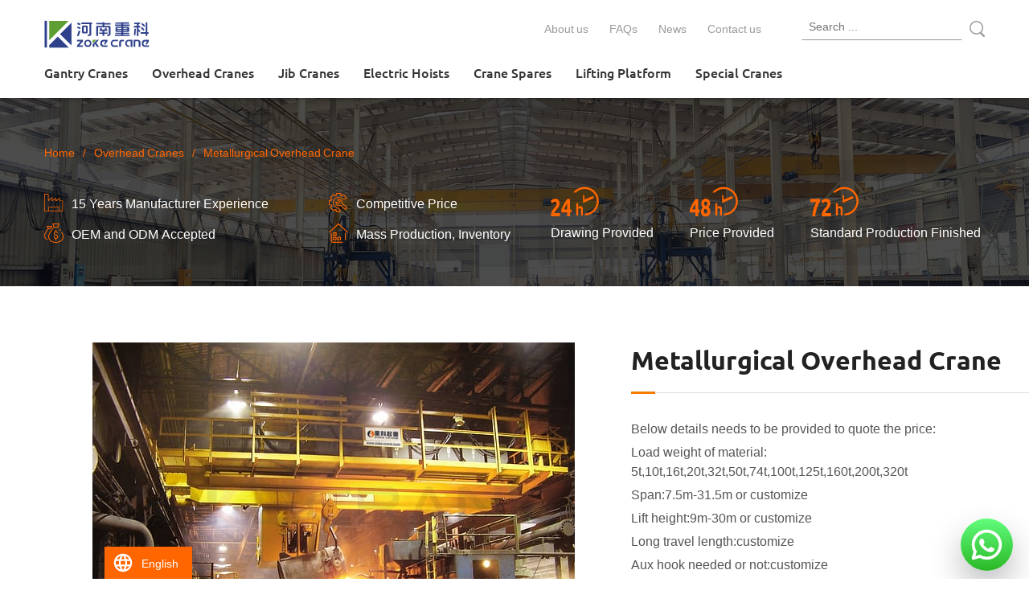

--- FILE ---
content_type: text/html; charset=UTF-8
request_url: https://www.zoke-crane.com/metallurgical-overhead-crane/
body_size: 17569
content:
<!DOCTYPE html>
<html lang="en">
<head>
	<meta charset="UTF-8">
	
	<link rel="icon" href="/wp-content/themes/website/image/favicon.ico">
	<style type="text/css">
		@font-face {
		  font-family: 'Ubuntu';
		  font-style: italic;
		  font-weight: 400;
		  src: url(https://fonts.gstatic.com/s/ubuntu/v20/4iCu6KVjbNBYlgoKej70l0k.woff2) format('woff2');}
		@font-face {
		  font-family: 'Ubuntu';
		  font-style: normal;
		  font-weight: 300;
		  src: url(https://fonts.gstatic.com/s/ubuntu/v20/4iCv6KVjbNBYlgoC1CzjsGyN.woff2) format('woff2');}
		@font-face {
		  font-family: 'Ubuntu';
		  font-style: normal;
		  font-weight: 400;
		  src: url(https://fonts.gstatic.com/s/ubuntu/v20/4iCs6KVjbNBYlgoKcQ72j00.woff2) format('woff2');}
		@font-face {
		  font-family: 'Ubuntu';
		  font-style: normal;
		  font-weight: 500;
		  src: url(https://fonts.gstatic.com/s/ubuntu/v20/4iCv6KVjbNBYlgoCjC3jsGyN.woff2) format('woff2');}
		@font-face {
		  font-family: 'Ubuntu';
		  font-style: normal;
		  font-weight: 700;
		  src: url(https://fonts.gstatic.com/s/ubuntu/v20/4iCv6KVjbNBYlgoCxCvjsGyN.woff2) format('woff2');}
		@font-face {
		  font-family: 'Doppio One';
		  font-style: normal;
		  font-weight: 400;
		  src: url(https://fonts.gstatic.com/s/doppioone/v13/Gg8wN5gSaBfyBw2MqCh-pgwrKQ.woff2) format('woff2');}

		body {
		  	font-family: 'Ubuntu',Helvetica,Tahoma,Arial,'PingFang SC','Hiragino Sans GB','Heiti SC','Microsoft YaHei','WenQuanYi Micro Hei' !important;
		}
		#trp-floater-ls{position:fixed;z-index:9999999;bottom:0;left:80%;background-color:#212121;border-radius:5px 5px 0 0;display:block;overflow:hidden}#trp-floater-ls.trp-bottom-left{left:10%}#trp-floater-ls.trp-floater-ls-names{max-width:160px}#trp-floater-ls-language-list{display:none}#trp-floater-ls-current-language a,#trp-floater-ls-language-list a{display:block;padding:10px 15px 5px 15px;font-size:90%}#trp-floater-ls-current-language,#trp-floater-ls-language-list{text-align:left}#trp-floater-ls-current-language{display:block;width:100%;height:100%}#trp-floater-ls-current-language a,#trp-floater-ls-language-list a{color:#bdbdbd;overflow:hidden;text-overflow:ellipsis;white-space:nowrap}#trp-floater-ls .trp-floater-ls-disabled-language{cursor:default}#trp-floater-ls a{text-decoration:none}.pswp,.pswp__bg,.pswp__scroll-wrap{height:100%;width:100%}.pswp,.pswp__item,.pswp__scroll-wrap{overflow:hidden;top:0;position:absolute;left:0}.pswp,.pswp__bg,.pswp__container{-webkit-backface-visibility:hidden}.pswp,.pswp__bg,.pswp__item,.pswp__scroll-wrap{position:absolute}.pswp{display:none;-ms-touch-action:none;touch-action:none;z-index:1500;-webkit-text-size-adjust:100%;outline:0}.pswp *{-webkit-box-sizing:border-box;box-sizing:border-box}.pswp__bg{left:0;top:0;background:#000;opacity:0;transform:translateZ(0);will-change:opacity}.pswp__container{-ms-touch-action:none;touch-action:none;position:absolute;left:0;right:0;top:0;bottom:0}.pswp__container{-webkit-user-select:none;-moz-user-select:none;-ms-user-select:none;user-select:none;-webkit-tap-highlight-color:transparent;-webkit-touch-callout:none}.pswp__bg{-webkit-transition:opacity 333ms cubic-bezier(.4,0,.22,1);transition:opacity 333ms cubic-bezier(.4,0,.22,1)}.pswp__item{right:0;bottom:0}.pswp__button{position:relative;cursor:pointer;overflow:visible;-webkit-appearance:none;display:block;border:0;padding:0;margin:0;float:right;opacity:.75;-webkit-transition:opacity .2s;transition:opacity .2s;-webkit-box-shadow:none;box-shadow:none}.pswp__button::-moz-focus-inner{padding:0;border:0}.pswp__button,.pswp__button--arrow--left:before,.pswp__button--arrow--right:before{background:url(/wp-content/themes/website/photoswiper/default-skin.png) no-repeat;background-size:264px 88px;width:44px;height:44px}.pswp__button--close{background-position:0 -44px}.pswp__button--share{background-position:-44px -44px}.pswp__button--fs{display:none}.pswp__button--zoom{display:none;background-position:-88px 0}.pswp__button--arrow--left,.pswp__button--arrow--right{background:0 0;top:50%;margin-top:-50px;width:70px;height:100px;position:absolute}.pswp__button--arrow--left{left:0}.pswp__button--arrow--right{right:0}.pswp__button--arrow--left:before,.pswp__button--arrow--right:before{content:'';top:35px;background-color:rgba(0,0,0,.3);height:30px;width:32px;position:absolute}.pswp__button--arrow--left:before{left:6px;background-position:-138px -44px}.pswp__button--arrow--right:before{right:6px;background-position:-94px -44px}.pswp__counter,.pswp__share-modal{-webkit-user-select:none;-moz-user-select:none;-ms-user-select:none;user-select:none}.pswp__share-modal{display:block;background:rgba(0,0,0,.5);width:100%;height:100%;top:0;left:0;padding:10px;position:absolute;z-index:1600;opacity:0;-webkit-transition:opacity .25s ease-out;transition:opacity .25s ease-out;-webkit-backface-visibility:hidden;will-change:opacity}.pswp__share-modal--hidden{display:none}.pswp__share-tooltip{z-index:1620;position:absolute;background:#fff;top:56px;border-radius:2px;display:block;width:auto;right:44px;-webkit-box-shadow:0 2px 5px rgba(0,0,0,.25);box-shadow:0 2px 5px rgba(0,0,0,.25);-webkit-transform:translateY(6px);-ms-transform:translateY(6px);transform:translateY(6px);-webkit-transition:-webkit-transform .25s;transition:transform .25s;-webkit-backface-visibility:hidden;will-change:transform}.pswp__counter,.pswp__preloader{height:44px;top:0;position:absolute}.pswp__counter{left:0;font-size:13px;line-height:44px;color:#fff;opacity:.75;padding:0 10px}.pswp__caption{position:absolute;left:0;bottom:0;width:100%;min-height:44px}.pswp__caption__center{text-align:left;max-width:420px;margin:0 auto;font-size:13px;padding:10px;line-height:20px;color:#ccc}.pswp__ui{visibility:visible}.pswp__preloader{width:44px;left:50%;margin-left:-22px;opacity:0;-webkit-transition:opacity .25s ease-out;transition:opacity .25s ease-out;will-change:opacity;direction:ltr}.pswp__preloader__icn{width:20px;height:20px;margin:12px}@media screen and (max-width:1024px){.pswp__preloader{position:relative;left:auto;top:auto;margin:0;float:right}}.pswp__ui{-webkit-font-smoothing:auto;opacity:1;z-index:1550}.pswp__top-bar{position:absolute;left:0;top:0;height:44px;width:100%}.pswp__caption,.pswp__top-bar{-webkit-backface-visibility:hidden;will-change:opacity;-webkit-transition:opacity 333ms cubic-bezier(.4,0,.22,1);transition:opacity 333ms cubic-bezier(.4,0,.22,1)}.pswp__caption,.pswp__top-bar{background-color:rgba(0,0,0,.5)}.pswp__ui--hidden .pswp__button--arrow--left,.pswp__ui--hidden .pswp__button--arrow--right,.pswp__ui--hidden .pswp__caption,.pswp__ui--hidden .pswp__top-bar{opacity:.001}div.wpcf7{margin:0;padding:0}div.wpcf7-response-output{margin:2em .5em 1em;padding:.2em 1em}div.wpcf7 .screen-reader-response{position:absolute;overflow:hidden;clip:rect(1px,1px,1px,1px);height:1px;width:1px;margin:0;padding:0;border:0}.wpcf7-form-control-wrap{position:relative}.wpcf7-display-none{display:none}*{margin:0;padding:0;border:0}*,:after,:before{-webkit-box-sizing:border-box;-moz-box-sizing:borde;box-sizing:border-box}footer,header{display:block}body{font-family:"Microsoft YaHei",Helvetica,Tahoma,Arial,"PingFang SC","Hiragino Sans GB","Heiti SC","Microsoft YaHei","WenQuanYi Micro Hei";color:#333;font-size:16px;font-weight:400;line-height:1.5;background-color:#fff}a{text-decoration:none;color:#333}p{color:#333;font-size:16px;font-weight:400;line-height:1.5;margin:0 0 20px 0}ul{list-style-position:outside;margin:0 0 20px 0;padding-left:30px}ul li{font-size:16px;font-weight:400;line-height:1.5;margin:0 0 10px 0;color:#333}.clearfix::after,.clearfix::before,.grid::after,.grid::before{content:'';clear:both;display:table}.grid .grid_3,.lt{float:left}.rt{float:right}h1{font-size:60px;line-height:66px;margin:0}h2{font-size:36px;line-height:44px;margin:0}h3{font-size:20px;line-height:28px;margin:0}#wrapper{width:100%;max-width:2560px;min-width:1260px;margin:0 auto;word-wrap:break-word;overflow:hidden}.wrap{width:1170px;margin:0 auto}.Ttitle{font-size:24px;line-height:36px;font-weight:400;position:relative;margin:0 0 30px}.Ttitle:before{content:'';width:150px;height:20px;background-color:#f60;opacity:.2;position:absolute;top:0;z-index:-1}#header{width:100%;min-height:116px;background:#fff;box-shadow:0 2px 4px rgba(0,0,0,.2);position:fixed;top:0;z-index:999;-webkit-transition:all .3s;-moz-transition:all .3s;-o-transition:all .3s;transition:all .3s}#header .header_con{padding:15px 0 0}#header .nav{padding:0;list-style:none;float:right;margin:0 37px 0 0}#header .nav li{float:left;margin:0}#header .nav a{font-size:14px;padding:10px 13px;display:block;color:#9b9b9b;-webkit-transition:all .3s;-moz-transition:all .3s;-o-transition:all .3s;transition:all .3s}#searchform{height:40px;width:228px;position:relative;font-size:0;float:right}#searchform input{width:200px;height:35px;margin-right:3px;line-height:35px;color:#999;font-size:14px;font-weight:400;line-height:30px;box-sizing:border-box;padding:0 8px;outline:0;border:1px solid #fff;border-bottom:1px solid #999}#searchform input+input{position:absolute;top:5px;width:35px;height:35px;padding:5px;margin:0;background-color:transparent;border:0;z-index:20}#searchform a{position:absolute;top:6px;right:-3px;width:25px;height:25px;z-index:2}#searchform a svg{padding-top:5px;width:25px;height:25px;fill:#999}#header a.logo{width:199px;height:35px;display:block;float:left}#header a.logo img{width:199px;height:35px;display:block}#header .menu{list-style:none;padding:0;margin:0;float:left}#header .menu li{float:left;margin:0}#header .menu>li>a{padding:3px 15px 20px;display:block;font-weight:500;-webkit-transition:all .3s;-moz-transition:all .3s;-o-transition:all .3s;transition:all .3s;max-width:175px}#header .menu>li:last-child a{padding:3px 0 20px 15px}#header .menu>li:first-child a{padding:3px 15px 20px 0}#header .submenu{position:absolute;width:100%;left:0;z-index:999;display:none;padding:40px 35px 10px;background:#f5f5f5;margin-top:-10px}#header .submenu ul{display:block;overflow:hidden;width:1170px;margin:0 auto;list-style:none;padding:0}#header .submenu li{float:left;width:220px;margin-bottom:30px;-moz-opacity:1;-khtml-opacity:1;opacity:1;transition:all .3s;-moz-transition:all .3s;-webkit-transition:all .3s;-o-transition:all .3s}#header .submenu li a{display:block;width:220px}#header .submenu li a img{width:200px;height:150px;margin:0 10px}#header .submenu li a p{padding:0 10px;padding-top:14px;color:#222;font-size:16px;font-weight:400;line-height:24px;transition:all .2s;-moz-transition:all .2s;-webkit-transition:all .2s;-o-transition:all .2s;overflow:hidden;text-overflow:ellipsis;display:-webkit-box;-webkit-line-clamp:2;-webkit-box-orient:vertical}#header .menu_mask{display:none;position:absolute;width:100%;margin-top:-5px;left:0;box-shadow:5px 2px 5px rgba(0,0,0,.4);background-color:#f5f5f5;z-index:500}.banner{width:100%;height:300px;color:#fff;position:relative}.banner>p{margin:0}.banner>p::after{content:'';width:100%;height:300px;background:rgba(0,0,0,.7);position:absolute;top:0;left:0}.banner img{width:100%;height:300px;display:block}.banner .wrap{position:absolute;top:60px;left:50%;margin-left:-585px}.breadcrumb{margin-bottom:26px}.breadcrumb a,.breadcrumb span{color:#f60;font-size:14px}.breadcrumb span.symbol{margin:0 10px}.feature{width:590px;float:right}.feature ul{padding:0;margin:0;list-style:none}.feature li{color:#fff;padding-left:34px;float:left;margin:14px 0 0;position:relative}.feature li:nth-child(odd){width:60%}.feature li:nth-child(even){width:40%}.feature li::before{content:'';width:24px;height:24px;position:absolute;left:0;top:0}.feature li:nth-child(1)::before{background:url(/wp-content/themes/website/svg/factory_1.svg);background-size:24px 24px}.feature li:nth-child(2)::before{background:url(/wp-content/themes/website/svg/factory_2.svg);background-size:24px 24px}.feature li:nth-child(3)::before{background:url(/wp-content/themes/website/svg/factory_3.svg);background-size:24px 24px}.feature li:nth-child(4)::before{background:url(/wp-content/themes/website/svg/factory_4.svg);background-size:24px 24px}.service{width:540px;float:right;margin-top:-5px}.service>div{float:left}.service>div:nth-child(1){width:173px}.service>div:nth-child(2){width:150px}.service>div:nth-child(3){width:217px}.service svg{width:60px;height:60px}.service p{color:#fff;margin:-10px 0 0}.grid{margin:0 -8.3px}.grid .grid_3{width:33.333%;padding:0 15.5px;margin-bottom:35px}.grid .grid_3 img{width:246px;height:164px;display:block;margin:0}#product{margin-top:116px}#form label{font-size:16px;color:#555;display:block;margin-bottom:3px}#form input,#form textarea{width:100%;height:40px;font-size:16px;padding:0 12px;background:#fff;border:1px solid #999;outline:0}#form textarea{height:220px;resize:none;padding:12px}#form .clearfix{margin:0 -6px}#form .emails,#form .message{margin-bottom:20px}#form input[type=submit]{width:200px;height:36px;font-size:16px;color:#fff;text-transform:uppercase;display:block;margin:0 auto;border:0;background-color:#f60;-webkit-transition:all .2s;-moz-transition:all .2s;-o-transition:all .2s;transition:all .2s}#product .banner .feature{float:left}#product .block{width:1400px;padding:70px 0 0;margin:-60px auto 0;position:relative;z-index:1;background:#fff;box-shadow:0 2px 4px rgba(0,0,0,.1)}#product .prd_con{padding:0 115px 70px;border-bottom:1px solid #ddd}#product .prd_con img{width:600px;height:400px;float:left}#product .prd_con>div{width:570px;padding-left:70px}#product .prd_con h1{font-size:32px;line-height:44px;font-weight:700;color:#222;padding-bottom:20px;margin:0;position:relative}#product .prd_con h1:after,#product .prd_con h1:before{content:'';position:absolute;left:0}#product .prd_con h1:before{width:30px;height:3px;background:#f57c00;bottom:0;z-index:1}#product .prd_con h1:after{width:500px;height:1px;background:#ddd;bottom:1px}#product .prd_con ul{list-style:none;padding:0;margin-top:30px}#product .prd_con ul li{padding:0;margin:0 0 5px;color:#555}#price{width:1170px;margin:0 auto;padding:50px 0}#price #ksii{width:830px;float:left}#price .rt{width:275px}#price #msg{font-size:16px;font-weight:500}#price #msg span{font-size:24px;line-height:41px;font-weight:500;color:#ccc;margin-top:10px;display:block}#price #price_choose{font-size:14px;margin-top:10px}#price .tips{font-size:14px;color:#666;margin-top:80px}#price .tips svg{width:22px;height:22px;margin-right:10px;vertical-align:middle}.content{margin:60px auto 80px}.content h3{font-size:24px;line-height:36px;font-weight:400;margin:40px 0 12px}.content img{max-width:100%;height:auto;margin:40px 0;display:block}.content .info h3{width:370px;position:relative;float:left;margin:0}.content .info h3:before{content:'';width:150px;height:20px;background-color:#f60;opacity:.2;position:absolute;top:0;z-index:-1}.content .info{margin-bottom:60px}.content .info>div{width:800px;float:left}.content .gallery h3{width:370px;margin:0}.content .gallery .grid_3{position:relative}.content .gallery .grid_3::before{content:'';width:246px;height:164px;position:absolute;top:0;left:15.5px;-webkit-transition:all .2s;-moz-transition:all .2s;-o-transition:all .2s;transition:all .2s}.content .gallery .grid_3::after{content:'';width:40px;height:40px;position:absolute;left:50%;top:50%;margin-left:-20px;margin-top:-20px;z-index:1;-webkit-transition:all .2s;-moz-transition:all .2s;-o-transition:all .2s;transition:all .2s}.content .gallery>div{width:830px;margin:0 -15.5px;float:left}.more{width:70px!important;margin:0 0 80px 370px!important}.more a{font-size:16px;line-height:18px;color:#f60;width:70px;display:block;position:relative}.more a::after{content:'';width:0;height:0;border-left:6px solid transparent;border-right:6px solid transparent;border-top:10px solid #f60;position:absolute;right:5px;top:6px}.tag{width:800px;color:#9b9b9b;margin-left:370px;padding-top:35px;border-top:1px solid #ccc}#product .prd_contact{padding:80px 0 90px;background-color:#f9f9f9;border-top:1px solid #ddd}#product .prd_contact>div{width:800px;margin:0 auto}#product .prd_contact h2{font-size:36px;line-height:44px;font-weight:400;margin-bottom:10px}#product .prd_contact>div>p{color:#222;margin-bottom:45px}#form label{font-size:16px;color:#555;margin-bottom:6px}#form .clearfix{margin:0 -6px}#form .first-name,#form .last-name{width:50%;float:left;padding:0 6px}#form .emails,#form .first-name,#form .last-name,#form .message{margin-bottom:20px}#form input{width:100%;height:40px;font-family:Ubuntu;border:1px solid #999;background-color:#fff}#form textarea{width:100%;height:220px;font-family:Ubuntu;display:block;border:1px solid #999}#form .submit{position:relative}#form input[type=submit]{font-size:16px;width:200px;height:36px;margin-top:40px;border:0;background-color:#f60;text-transform:uppercase;cursor:pointer}#form .submit svg{width:169px;height:36px;position:absolute;left:540px;top:-11px}#footer{background-color:#323643;padding:60px 0 40px;color:#fff;font-weight:300}#footer a{color:#fff;font-weight:300;-webkit-transition:all .2s;-moz-transition:all .2s;-o-transition:all .2s;transition:all .2s}#footer h3{font-weight:400;margin:0 0 20px;font-weight:300}#footer ul{padding:0;margin:0;list-style:none}#footer .product{width:250px;margin-right:85px}#footer .parts{width:210px;margin-right:90px}#footer .parts li a,#footer .product li a{display:-webkit-box;-webkit-box-orient:vertical;-webkit-line-clamp:1;overflow:hidden;height:24px}#footer .page{width:120px;margin-right:200px}#footer .page li{margin-bottom:20px}#footer .page li a{font-size:20px;line-height:28px;display:block}#footer .connect{width:215px;font-size:14px}#footer .connect>div{margin-bottom:5px}#footer .connect svg{width:14px;height:14px;fill:#fff;margin-left:10px;-webkit-transition:all .2s;-moz-transition:all .2s;-o-transition:all .2s;transition:all .2s}#footer .connect .svg{margin-bottom:40px}#footer .connect .svg a{width:30px;height:30px;margin-right:20px;display:block;float:left}#footer .connect .svg svg{width:30px;height:30px;fill:rgba(255,255,255,.9);margin:0}#footer .end{font-size:14px;color:#eaeaec;margin:100px auto 0;padding-top:30px;border-top:1px solid rgba(255,255,255,.2)}#footer .end span{margin-right:10px}#footer .end a{margin:0 10px;color:#eaeaec}#footer .end svg{width:133px;height:24px;float:right}#trp-floater-ls.trp-floater-ls-names{max-width:326px;padding:2px 4px 0 2px;background-color:transparent}#trp-floater-ls{border-radius:0;background-color:transparent}#trp-floater-ls-current-language{max-width:160px}#trp-floater-ls-current-language a{font-size:14px;line-height:26px;background-color:#f60;padding:7px 17px 7px 46px;color:#fff;position:relative}#trp-floater-ls-current-language a:before{content:'';position:absolute;width:26px;height:26px;left:10px;background-image:url(/wp-content/themes/website/svg/diqiu.svg);background-size:26px 26px}#trp-floater-ls-language-list{background:#fff;width:320px;box-shadow:2px 2px 4px rgba(0,0,0,.5);padding:20px 0 14px;margin-bottom:40px}#trp-floater-ls-language-list:after,#trp-floater-ls-language-list:before{content:'';clear:both;display:table}#trp-floater-ls-language-list a{float:left;width:50%;color:#9b9b9b;font-size:14px;line-height:20px;padding:6px 20px}#trp-floater-ls-language-list a:nth-child(odd){border-right:1px solid #d8d8d8}#trp-floater-ls-language-list .trp-ls-disabled-language{display:none}	</style>
	<!-- Google Tag Manager -->
<script>(function(w,d,s,l,i){w[l]=w[l]||[];w[l].push({'gtm.start':
new Date().getTime(),event:'gtm.js'});var f=d.getElementsByTagName(s)[0],
j=d.createElement(s),dl=l!='dataLayer'?'&l='+l:'';j.async=true;j.src=
'https://www.googletagmanager.com/gtm.js?id='+i+dl;f.parentNode.insertBefore(j,f);
})(window,document,'script','dataLayer','GTM-WCDQNNW');</script>
<!-- End Google Tag Manager -->	
	
<!-- This site is optimized with the Yoast SEO plugin v7.1 - https://yoast.com/wordpress/plugins/seo/ -->
<title>15 Years Metallurgical Overhead Crane Manufactruer | ZOKE CRANE</title>
<meta name="description" content="ZOKE CRANE as a 15 years experience Metallurgical Overhead Crane manufacturer in China, our factory advantage has competitive price, shorter lead time."/>
<link rel="canonical" href="https://www.zoke-crane.com/metallurgical-overhead-crane/" />
<meta property="og:locale" content="en_US" />
<meta property="og:type" content="article" />
<meta property="og:title" content="15 Years Metallurgical Overhead Crane Manufactruer | ZOKE CRANE" />
<meta property="og:description" content="ZOKE CRANE as a 15 years experience Metallurgical Overhead Crane manufacturer in China, our factory advantage has competitive price, shorter lead time." />
<meta property="og:url" content="https://www.zoke-crane.com/metallurgical-overhead-crane/" />
<meta property="og:site_name" content="ZOKE CRANE" />
<meta property="article:tag" content="Metallurgical Overhead Crane" />
<meta property="article:tag" content="overhead crane" />
<meta property="article:section" content="Overhead Crane" />
<meta property="article:published_time" content="2021-09-16T01:16:51+00:00" />
<meta property="article:modified_time" content="2022-11-18T09:11:02+00:00" />
<meta property="og:updated_time" content="2022-11-18T09:11:02+00:00" />
<meta property="og:image" content="/wp-content/uploads/2021/09/Metallurgical-Overhead-crane-6.jpg" />
<meta property="og:image:secure_url" content="/wp-content/uploads/2021/09/Metallurgical-Overhead-crane-6.jpg" />
<meta property="og:image:width" content="2048" />
<meta property="og:image:height" content="1365" />
<meta name="twitter:card" content="summary" />
<meta name="twitter:description" content="ZOKE CRANE as a 15 years experience Metallurgical Overhead Crane manufacturer in China, our factory advantage has competitive price, shorter lead time." />
<meta name="twitter:title" content="15 Years Metallurgical Overhead Crane Manufactruer | ZOKE CRANE" />
<meta name="twitter:image" content="/wp-content/uploads/2021/09/Metallurgical-Overhead-crane-6.jpg" />
<!-- / Yoast SEO plugin. -->


		
		
<link rel='stylesheet' id='trp-floater-language-switcher-style-css'  href='https://www.zoke-crane.com/wp-content/plugins/translatepress-multilingual/assets/css/trp-floater-language-switcher.css' type='text/css' media='all' />
<link rel='stylesheet' id='trp-language-switcher-style-css'  href='https://www.zoke-crane.com/wp-content/plugins/translatepress-multilingual/assets/css/trp-language-switcher.css' type='text/css' media='all' />
<script type='text/javascript' src='https://www.zoke-crane.com/wp-includes/js/jquery/jquery.js'></script>

<link rel='https://api.w.org/' href='https://www.zoke-crane.com/wp-json/' />
<link rel="EditURI" type="application/rsd+xml" title="RSD" href="https://www.zoke-crane.com/xmlrpc.php?rsd" />
<link rel="wlwmanifest" type="application/wlwmanifest+xml" href="https://www.zoke-crane.com/wp-includes/wlwmanifest.xml" /> 
<meta name="generator" content="WordPress 4.8.25" />
<link rel='shortlink' href='https://www.zoke-crane.com/?p=3813' />
<link rel="alternate" type="application/json+oembed" href="https://www.zoke-crane.com/wp-json/oembed/1.0/embed?url=https%3A%2F%2Fwww.zoke-crane.com%2Fmetallurgical-overhead-crane%2F" />
<link rel="alternate" type="text/xml+oembed" href="https://www.zoke-crane.com/wp-json/oembed/1.0/embed?url=https%3A%2F%2Fwww.zoke-crane.com%2Fmetallurgical-overhead-crane%2F&#038;format=xml" />
<link rel="alternate" hreflang="en" href="https://www.zoke-crane.com/metallurgical-overhead-crane/"/>
<link rel="alternate" hreflang="es" href="https://www.zoke-crane.com/es/metallurgical-overhead-crane/"/>
<link rel="alternate" hreflang="pt" href="https://www.zoke-crane.com/pt/metallurgical-overhead-crane/"/>
<link rel="alternate" hreflang="ru" href="https://www.zoke-crane.com/ru/metallurgical-overhead-crane/"/>
<link rel="alternate" hreflang="fr" href="https://www.zoke-crane.com/fr/metallurgical-overhead-crane/"/>
<link rel="alternate" hreflang="de" href="https://www.zoke-crane.com/de/metallurgical-overhead-crane/"/>
<link rel="alternate" hreflang="ja" href="https://www.zoke-crane.com/ja/metallurgical-overhead-crane/"/>
<link rel="alternate" hreflang="ko" href="https://www.zoke-crane.com/ko/metallurgical-overhead-crane/"/>
<link rel="alternate" hreflang="ar" href="https://www.zoke-crane.com/ar/metallurgical-overhead-crane/"/>
<link rel="alternate" hreflang="it" href="https://www.zoke-crane.com/it/metallurgical-overhead-crane/"/>
<link rel="alternate" hreflang="nl" href="https://www.zoke-crane.com/nl/metallurgical-overhead-crane/"/>
<link rel="alternate" hreflang="el" href="https://www.zoke-crane.com/el/metallurgical-overhead-crane/"/>
<link rel="alternate" hreflang="sv" href="https://www.zoke-crane.com/sv/metallurgical-overhead-crane/"/>
<link rel="alternate" hreflang="pl" href="https://www.zoke-crane.com/pl/metallurgical-overhead-crane/"/>
<link rel="alternate" hreflang="th" href="https://www.zoke-crane.com/th/metallurgical-overhead-crane/"/>
<link rel="alternate" hreflang="tr" href="https://www.zoke-crane.com/tr/metallurgical-overhead-crane/"/>
<link rel="alternate" hreflang="hi" href="https://www.zoke-crane.com/hi/metallurgical-overhead-crane/"/>
<link rel="alternate" hreflang="id" href="https://www.zoke-crane.com/id/metallurgical-overhead-crane/"/>
<link rel="alternate" hreflang="ms" href="https://www.zoke-crane.com/ms/metallurgical-overhead-crane/"/>
<link rel="alternate" hreflang="vi" href="https://www.zoke-crane.com/vi/metallurgical-overhead-crane/"/>
<link rel="alternate" hreflang="zh" href="https://www.zoke-crane.com/zh/metallurgical-overhead-crane/"/>
<link rel="alternate" hreflang="bn" href="https://www.zoke-crane.com/bn/metallurgical-overhead-crane/"/>
<link rel="alternate" hreflang="fa" href="https://www.zoke-crane.com/fa/metallurgical-overhead-crane/"/>
<link rel="alternate" hreflang="fil" href="https://www.zoke-crane.com/fil/metallurgical-overhead-crane/"/>
<link rel="alternate" hreflang="ur" href="https://www.zoke-crane.com/ur/metallurgical-overhead-crane/"/>
<link rel="alternate" hreflang="uk" href="https://www.zoke-crane.com/uk/metallurgical-overhead-crane/"/>
<link rel="alternate" hreflang="cs" href="https://www.zoke-crane.com/cs/metallurgical-overhead-crane/"/>
<link rel="alternate" hreflang="bel" href="https://www.zoke-crane.com/be/metallurgical-overhead-crane/"/>
<link rel="alternate" hreflang="sw" href="https://www.zoke-crane.com/sw/metallurgical-overhead-crane/"/>
<link rel="alternate" hreflang="da" href="https://www.zoke-crane.com/da/metallurgical-overhead-crane/"/>
<link rel="alternate" hreflang="no" href="https://www.zoke-crane.com/no/metallurgical-overhead-crane/"/>
<link rel="alternate" hreflang="x-default" href="https://www.zoke-crane.com/metallurgical-overhead-crane/"/>
		<style type="text/css">.recentcomments a{display:inline !important;padding:0 !important;margin:0 !important;}</style>
			<link rel="stylesheet" href="/symmen/static/screen.min.css">
	<link rel="stylesheet" href="/wp-content/themes/website/css/main.css">
	<script type="text/javascript" src="/wp-content/themes/website/js/jquery-2.1.4.min.js"></script>
</head>
<body>
<div id="wrapper">
	<header id="header">
		<div class="wrap">
			<div class="header_con clearfix">
				<!-- <a href="/" class="logo"><img src="/wp-content/themes/website/svg/logo.svg" alt="logo" width="199" height="35" ></a> -->
				<!-- <a href="/" class="logo"><img src="/wp-content/themes/website/svg/zokelogo.svg" alt="zokelogo" width="180" height="33" ></a> -->
				<a href="/" class="logo"><img src="/wp-content/themes/website/svg/zokelogo-blue.svg"></a>

				<form role="search" method="get" id="searchform" action="https://www.zoke-crane.com/">
				    <div class="search_box">
						<input type="text"  class="searchtext" value="" name="s" id="s" placeholder="Search ...">
						<input type="submit" id="searchsubmit" target="_blank" value="" onclick="return search()">
						<a href="javascript:void(0)"><svg version="1.1" xmlns="http://www.w3.org/2000/svg" width="30" height="32" viewBox="0 0 30 32"><path d="M28.411 31.95c-0.494 0-0.959-0.193-1.309-0.543l-5.75-5.758c-0.018-0.022-0.040-0.049-0.067-0.078l-0.539-0.581-0.693 0.385c-1.994 1.108-4.256 1.694-6.54 1.694-3.609 0-7.003-1.408-9.555-3.963s-3.958-5.955-3.958-9.571 1.406-7.014 3.958-9.571c2.552-2.556 5.946-3.964 9.555-3.964s7.003 1.408 9.555 3.964c2.553 2.556 3.958 5.955 3.958 9.571 0 1.546-0.26 3.062-0.773 4.508-0.494 1.393-1.213 2.693-2.136 3.864l-0.556 0.706 6.159 6.168c0.723 0.724 0.723 1.902-0 2.627-0.35 0.35-0.815 0.543-1.309 0.543zM13.514 2.318c-2.992 0-5.805 1.167-7.921 3.285s-3.28 4.935-3.28 7.93 1.165 5.812 3.28 7.93c2.116 2.119 4.929 3.285 7.921 3.285s5.805-1.167 7.921-3.285c2.115-2.118 3.28-4.935 3.28-7.93s-1.165-5.812-3.28-7.931c-2.116-2.119-4.929-3.285-7.921-3.285z"></path></svg></a>
				    </div>
				</form><!-- / search -->

				<ul class="nav">
																		<li class="">
								<a href="https://www.zoke-crane.com/about/" title="About us" target="_blank">About us</a>
							</li>
													<li class="">
								<a href="https://www.zoke-crane.com/faqs/" title="FAQs" target="_blank">FAQs</a>
							</li>
													<li class="">
								<a href="https://www.zoke-crane.com/news/" title="News" target="_blank">News</a>
							</li>
													<li class="">
								<a href="https://www.zoke-crane.com/contact/" title="Contact us" target="_blank">Contact us</a>
							</li>
															</ul>
			</div><!-- / header_con -->

			<div class="header_con clearfix">
				<ul class="menu">
					
																					<li class="">
									<a href="https://www.zoke-crane.com/gantry-cranes/" target="_blank" title="Gantry Cranes">Gantry Cranes</a>
																		<div class="submenu">
										<ul>
																						<li>
												<a href="https://www.zoke-crane.com/single-girder-gantry-cranes/" target="_blank" title="Single Girder Gantry Cranes" >
													<img src="/wp-content/uploads/2020/05/Single_Girder-gantry-crane==200x150.jpg" alt="Single_Girder gantry crane" srcset="/wp-content/uploads/2020/05/Single_Girder-gantry-crane==200x150.jpg 1x, /wp-content/uploads/2020/05/Single_Girder-gantry-crane==400x300.jpg 2x" width="200" height="150" >
													<p>Single Girder Gantry Cranes</p>
												</a>
											</li>
																						<li>
												<a href="https://www.zoke-crane.com/double-girder-gantry-cranes/" target="_blank" title="Double Girder Gantry Cranes" >
													<img src="/wp-content/uploads/2020/05/Double_Girder_gantry_crane==200x150.jpg" alt="Double_Girder_gantry_crane" srcset="/wp-content/uploads/2020/05/Double_Girder_gantry_crane==200x150.jpg 1x, /wp-content/uploads/2020/05/Double_Girder_gantry_crane==400x300.jpg 2x" width="200" height="150" >
													<p>Double Girder Gantry Cranes</p>
												</a>
											</li>
																						<li>
												<a href="https://www.zoke-crane.com/portable-gantry-cranes/" target="_blank" title="Portable Gantry Cranes" >
													<img src="/wp-content/uploads/2020/05/Portable_gantry_crane==200x150.jpg" alt="Portable_gantry_crane" srcset="/wp-content/uploads/2020/05/Portable_gantry_crane==200x150.jpg 1x, /wp-content/uploads/2020/05/Portable_gantry_crane==400x300.jpg 2x" width="200" height="150" >
													<p>Portable Gantry Cranes</p>
												</a>
											</li>
																						<li>
												<a href="https://www.zoke-crane.com/concrete-beam-gantry-crane/" target="_blank" title="Concrete Beam Gantry Crane" >
													<img src="/wp-content/uploads/2022/07/beam-yard-gantry-crane==200x150.jpg" alt="beam yard gantry crane" srcset="/wp-content/uploads/2022/07/beam-yard-gantry-crane==200x150.jpg 1x, /wp-content/uploads/2022/07/beam-yard-gantry-crane==400x300.jpg 2x" width="200" height="150" >
													<p>Concrete Beam Gantry Crane</p>
												</a>
											</li>
																						<li>
												<a href="https://www.zoke-crane.com/rail-mounted-container-gantry-crane/" target="_blank" title="Rail Mounted Container Gantry Crane" >
													<img src="/wp-content/uploads/2021/09/RMG-Crane==200x150.jpg" alt="RMG Crane" srcset="/wp-content/uploads/2021/09/RMG-Crane==200x150.jpg 1x, /wp-content/uploads/2021/09/RMG-Crane==400x300.jpg 2x" width="200" height="150" >
													<p>Rail Mounted Container Gantry Crane</p>
												</a>
											</li>
																					</ul>
									</div><!-- / submenu -->
																	</li>
															<li class="focus">
									<a href="https://www.zoke-crane.com/overhead-cranes/" target="_blank" title="Overhead Cranes">Overhead Cranes</a>
																		<div class="submenu">
										<ul>
																						<li>
												<a href="https://www.zoke-crane.com/single-girder-overhead-cranes/" target="_blank" title="Single Girder Overhead Cranes" >
													<img src="/wp-content/uploads/2020/04/Single_Girder_Overhead_Cranes==200x150.jpg" alt="Single_Girder_Overhead_Cranes" srcset="/wp-content/uploads/2020/04/Single_Girder_Overhead_Cranes==200x150.jpg 1x, /wp-content/uploads/2020/04/Single_Girder_Overhead_Cranes==400x300.jpg 2x" width="200" height="150" >
													<p>Single Girder Overhead Cranes</p>
												</a>
											</li>
																						<li>
												<a href="https://www.zoke-crane.com/double-girder-overhead-cranes/" target="_blank" title="Double Girder Overhead Cranes" >
													<img src="/wp-content/uploads/2020/04/double_beam_overhead_crane==200x150.jpg" alt="double_beam_overhead_crane" srcset="/wp-content/uploads/2020/04/double_beam_overhead_crane==200x150.jpg 1x, /wp-content/uploads/2020/04/double_beam_overhead_crane==400x300.jpg 2x" width="200" height="150" >
													<p>Double Girder Overhead Cranes</p>
												</a>
											</li>
																						<li>
												<a href="https://www.zoke-crane.com/fem-standard-overhead-cranes/" target="_blank" title="FEM Standard Overhead Cranes" >
													<img src="/wp-content/uploads/2020/05/FEM-European-overhead-crane==200x150.jpg" alt="FEM European overhead crane" srcset="/wp-content/uploads/2020/05/FEM-European-overhead-crane==200x150.jpg 1x, /wp-content/uploads/2020/05/FEM-European-overhead-crane==400x300.jpg 2x" width="200" height="150" >
													<p>FEM Standard Overhead Cranes</p>
												</a>
											</li>
																						<li>
												<a href="https://www.zoke-crane.com/electromagnetic-overhead-crane/" target="_blank" title="Electromagnetic Overhead Crane" >
													<img src="/wp-content/uploads/2021/09/Electromagnetic-Overhead-Crane-1==200x150.jpg" alt="Electromagnetic Overhead Crane" srcset="/wp-content/uploads/2021/09/Electromagnetic-Overhead-Crane-1==200x150.jpg 1x, /wp-content/uploads/2021/09/Electromagnetic-Overhead-Crane-1==400x300.jpg 2x" width="200" height="150" >
													<p>Electromagnetic Overhead Crane</p>
												</a>
											</li>
																						<li>
												<a href="https://www.zoke-crane.com/workstation-bridge-cranes/" target="_blank" title="Workstation Bridge Cranes" >
													<img src="/wp-content/uploads/2020/05/Light_KBK_Crane==200x150.jpg" alt="Light_KBK_Crane" srcset="/wp-content/uploads/2020/05/Light_KBK_Crane==200x150.jpg 1x, /wp-content/uploads/2020/05/Light_KBK_Crane==400x300.jpg 2x" width="200" height="150" >
													<p>Workstation Bridge Cranes</p>
												</a>
											</li>
																						<li>
												<a href="https://www.zoke-crane.com/underhung-overhead-cranes/" target="_blank" title="Underhung Overhead Cranes" >
													<img src="/wp-content/uploads/2020/04/Underhung_overhead_crane_1==200x150.jpg" alt="Underhung_overhead_crane_" srcset="/wp-content/uploads/2020/04/Underhung_overhead_crane_1==200x150.jpg 1x, /wp-content/uploads/2020/04/Underhung_overhead_crane_1==400x300.jpg 2x" width="200" height="150" >
													<p>Underhung Overhead Cranes</p>
												</a>
											</li>
																						<li>
												<a href="https://www.zoke-crane.com/metallurgical-overhead-crane/" target="_blank" title="Metallurgical Overhead Crane" >
													<img src="/wp-content/uploads/2021/09/Metallurgical-Overhead-crane-6==200x150.jpg" alt="Metallurgical Overhead crane" srcset="/wp-content/uploads/2021/09/Metallurgical-Overhead-crane-6==200x150.jpg 1x, /wp-content/uploads/2021/09/Metallurgical-Overhead-crane-6==400x300.jpg 2x" width="200" height="150" >
													<p>Metallurgical Overhead Crane</p>
												</a>
											</li>
																						<li>
												<a href="https://www.zoke-crane.com/grab-bucket-overhead-crane/" target="_blank" title="Grab Bucket Overhead Crane" >
													<img src="/wp-content/uploads/2021/09/Grab-bucket-overhead-crane-1==200x150.jpg" alt="Grab bucket overhead crane" srcset="/wp-content/uploads/2021/09/Grab-bucket-overhead-crane-1==200x150.jpg 1x, /wp-content/uploads/2021/09/Grab-bucket-overhead-crane-1==400x300.jpg 2x" width="200" height="150" >
													<p>Grab Bucket Overhead Crane</p>
												</a>
											</li>
																					</ul>
									</div><!-- / submenu -->
																	</li>
															<li class="">
									<a href="https://www.zoke-crane.com/jib-cranes/" target="_blank" title="Jib Cranes">Jib Cranes</a>
																		<div class="submenu">
										<ul>
																						<li>
												<a href="https://www.zoke-crane.com/floor-mounted-jib-cranes/" target="_blank" title="Floor Mounted Jib Cranes" >
													<img src="/wp-content/uploads/2020/05/Floor-mounted-jib-crane==200x150.jpg" alt="Floor mounted jib crane" srcset="/wp-content/uploads/2020/05/Floor-mounted-jib-crane==200x150.jpg 1x, /wp-content/uploads/2020/05/Floor-mounted-jib-crane==400x300.jpg 2x" width="200" height="150" >
													<p>Floor Mounted Jib Cranes</p>
												</a>
											</li>
																						<li>
												<a href="https://www.zoke-crane.com/wall-mounted-jib-cranes/" target="_blank" title="Wall Mounted Jib Cranes" >
													<img src="/wp-content/uploads/2020/05/Wall_mounted_jib_crane==200x150.jpg" alt="Wall_mounted_jib_crane" srcset="/wp-content/uploads/2020/05/Wall_mounted_jib_crane==200x150.jpg 1x, /wp-content/uploads/2020/05/Wall_mounted_jib_crane==400x300.jpg 2x" width="200" height="150" >
													<p>Wall Mounted Jib Cranes</p>
												</a>
											</li>
																						<li>
												<a href="https://www.zoke-crane.com/wall-traveling-jib-cranes/" target="_blank" title="Wall Traveling Jib Cranes" >
													<img src="/wp-content/uploads/2020/05/Wall-traveling-jib-crane==200x150.jpg" alt="Wall traveling jib crane" srcset="/wp-content/uploads/2020/05/Wall-traveling-jib-crane==200x150.jpg 1x, /wp-content/uploads/2020/05/Wall-traveling-jib-crane==400x300.jpg 2x" width="200" height="150" >
													<p>Wall Traveling Jib Cranes</p>
												</a>
											</li>
																					</ul>
									</div><!-- / submenu -->
																	</li>
															<li class="">
									<a href="https://www.zoke-crane.com/electric-hoists/" target="_blank" title="Electric Hoists">Electric Hoists</a>
																		<div class="submenu">
										<ul>
																						<li>
												<a href="https://www.zoke-crane.com/chain-hoists/" target="_blank" title="Chain Hoists" >
													<img src="/wp-content/uploads/2020/05/Chain_hoist_==200x150.jpg" alt="Chain_hoist_" srcset="/wp-content/uploads/2020/05/Chain_hoist_==200x150.jpg 1x, /wp-content/uploads/2020/05/Chain_hoist_==400x300.jpg 2x" width="200" height="150" >
													<p>Chain Hoists</p>
												</a>
											</li>
																						<li>
												<a href="https://www.zoke-crane.com/crane-trolleys/" target="_blank" title="Crane Trolleys" >
													<img src="/wp-content/uploads/2020/05/Crane-trolley==200x150.jpg" alt="Crane trolley" srcset="/wp-content/uploads/2020/05/Crane-trolley==200x150.jpg 1x, /wp-content/uploads/2020/05/Crane-trolley==400x300.jpg 2x" width="200" height="150" >
													<p>Crane Trolleys</p>
												</a>
											</li>
																						<li>
												<a href="https://www.zoke-crane.com/electric-wire-rope-hoists/" target="_blank" title="Electric Wire Rope Hoists" >
													<img src="/wp-content/uploads/2020/05/Electric-wire-rope-hoist==200x150.jpg" alt="Electric wire rope hoist" srcset="/wp-content/uploads/2020/05/Electric-wire-rope-hoist==200x150.jpg 1x, /wp-content/uploads/2020/05/Electric-wire-rope-hoist==400x300.jpg 2x" width="200" height="150" >
													<p>Electric Wire Rope Hoists</p>
												</a>
											</li>
																						<li>
												<a href="https://www.zoke-crane.com/fem-standard-hoists/" target="_blank" title="FEM Standard Hoists" >
													<img src="/wp-content/uploads/2020/05/European_model_hoist==200x150.jpg" alt="European_model_hoist" srcset="/wp-content/uploads/2020/05/European_model_hoist==200x150.jpg 1x, /wp-content/uploads/2020/05/European_model_hoist==400x300.jpg 2x" width="200" height="150" >
													<p>FEM Standard Hoists</p>
												</a>
											</li>
																					</ul>
									</div><!-- / submenu -->
																	</li>
															<li class="">
									<a href="https://www.zoke-crane.com/crane-spares/" target="_blank" title="Crane Spares">Crane Spares</a>
																		<div class="submenu">
										<ul>
																						<li>
												<a href="https://www.zoke-crane.com/wire-rope-drums/" target="_blank" title="Wire Rope Drums" >
													<img src="/wp-content/uploads/2020/05/drum==200x150.jpg" alt="drum" srcset="/wp-content/uploads/2020/05/drum==200x150.jpg 1x, /wp-content/uploads/2020/05/drum==400x300.jpg 2x" width="200" height="150" >
													<p>Wire Rope Drums</p>
												</a>
											</li>
																						<li>
												<a href="https://www.zoke-crane.com/grab-buckets/" target="_blank" title="Grab Buckets" >
													<img src="/wp-content/uploads/2020/05/grab==200x150.jpg" alt="grab" srcset="/wp-content/uploads/2020/05/grab==200x150.jpg 1x, /wp-content/uploads/2020/05/grab==400x300.jpg 2x" width="200" height="150" >
													<p>Grab Buckets</p>
												</a>
											</li>
																						<li>
												<a href="https://www.zoke-crane.com/crane-hooks/" target="_blank" title="Crane Hooks" >
													<img src="/wp-content/uploads/2020/05/Hooks==200x150.jpg" alt="Hooks" srcset="/wp-content/uploads/2020/05/Hooks==200x150.jpg 1x, /wp-content/uploads/2020/05/Hooks==400x300.jpg 2x" width="200" height="150" >
													<p>Crane Hooks</p>
												</a>
											</li>
																						<li>
												<a href="https://www.zoke-crane.com/crane-pulleys/" target="_blank" title="Crane Pulleys" >
													<img src="/wp-content/uploads/2020/05/pulley==200x150.jpg" alt="pulley" srcset="/wp-content/uploads/2020/05/pulley==200x150.jpg 1x, /wp-content/uploads/2020/05/pulley==400x300.jpg 2x" width="200" height="150" >
													<p>Crane Pulleys</p>
												</a>
											</li>
																						<li>
												<a href="https://www.zoke-crane.com/crane-wheels/" target="_blank" title="Crane Wheels" >
													<img src="/wp-content/uploads/2020/05/wheel==200x150.jpg" alt="wheel" srcset="/wp-content/uploads/2020/05/wheel==200x150.jpg 1x, /wp-content/uploads/2020/05/wheel==400x300.jpg 2x" width="200" height="150" >
													<p>Crane Wheels</p>
												</a>
											</li>
																					</ul>
									</div><!-- / submenu -->
																	</li>
															<li class="">
									<a href="https://www.zoke-crane.com/lifting-platform/" target="_blank" title="Lifting Platform">Lifting Platform</a>
																		<div class="submenu">
										<ul>
																						<li>
												<a href="https://www.zoke-crane.com/aluminium-aerial-lift-platform/" target="_blank" title="Aluminium Aerial Lift Platform" >
													<img src="/wp-content/uploads/2020/05/Aluminium_Aerial_lift_platform==200x150.jpg" alt="Aluminium_Aerial_lift_platform" srcset="/wp-content/uploads/2020/05/Aluminium_Aerial_lift_platform==200x150.jpg 1x, /wp-content/uploads/2020/05/Aluminium_Aerial_lift_platform==400x300.jpg 2x" width="200" height="150" >
													<p>Aluminium Aerial Lift Platform</p>
												</a>
											</li>
																						<li>
												<a href="https://www.zoke-crane.com/hydraulic-scissor-lifts/" target="_blank" title="Hydraulic Scissor Lifts" >
													<img src="/wp-content/uploads/2020/05/hydraulic_scissor_lifter==200x150.jpg" alt="hydraulic_scissor_lifter" srcset="/wp-content/uploads/2020/05/hydraulic_scissor_lifter==200x150.jpg 1x, /wp-content/uploads/2020/05/hydraulic_scissor_lifter==400x300.jpg 2x" width="200" height="150" >
													<p>Hydraulic Scissor Lifts</p>
												</a>
											</li>
																						<li>
												<a href="https://www.zoke-crane.com/self-propelled-scissor-lifts/" target="_blank" title="Self-propelled Scissor Lifts" >
													<img src="/wp-content/uploads/2020/05/self_propelled_scissor_lifter==200x150.jpg" alt="self_propelled_scissor_lifter" srcset="/wp-content/uploads/2020/05/self_propelled_scissor_lifter==200x150.jpg 1x, /wp-content/uploads/2020/05/self_propelled_scissor_lifter==400x300.jpg 2x" width="200" height="150" >
													<p>Self-propelled Scissor Lifts</p>
												</a>
											</li>
																						<li>
												<a href="https://www.zoke-crane.com/transfer-cart/" target="_blank" title="Transfer Cart" >
													<img src="/wp-content/uploads/2020/05/Transfer-cart==200x150.jpg" alt="Transfer cart" srcset="/wp-content/uploads/2020/05/Transfer-cart==200x150.jpg 1x, /wp-content/uploads/2020/05/Transfer-cart==400x300.jpg 2x" width="200" height="150" >
													<p>Transfer Cart</p>
												</a>
											</li>
																					</ul>
									</div><!-- / submenu -->
																	</li>
															<li class="">
									<a href="https://www.zoke-crane.com/special-cranes/" target="_blank" title="Special Cranes">Special Cranes</a>
																		<div class="submenu">
										<ul>
																						<li>
												<a href="https://www.zoke-crane.com/aisle-stacker-crane/" target="_blank" title="Aisle Stacker Crane" >
													<img src="/wp-content/uploads/2021/09/Aisle-Stacker-Crane==200x150.jpg" alt="Aisle Stacker Crane" srcset="/wp-content/uploads/2021/09/Aisle-Stacker-Crane==200x150.jpg 1x, /wp-content/uploads/2021/09/Aisle-Stacker-Crane==400x300.jpg 2x" width="200" height="150" >
													<p>Aisle Stacker Crane</p>
												</a>
											</li>
																						<li>
												<a href="https://www.zoke-crane.com/concrete-beam-launcher/" target="_blank" title="Concrete Beam Launcher" >
													<img src="/wp-content/uploads/2021/09/Girder-Truss==200x150.jpg" alt="Girder Truss" srcset="/wp-content/uploads/2021/09/Girder-Truss==200x150.jpg 1x, /wp-content/uploads/2021/09/Girder-Truss==400x300.jpg 2x" width="200" height="150" >
													<p>Concrete Beam Launcher</p>
												</a>
											</li>
																					</ul>
									</div><!-- / submenu -->
																	</li>
													
									</ul><!-- / menu -->
			</div><!-- / header_con -->
			<div class="menu_mask"></div>
		</div><!-- / wrap -->
	</header><!-- header -->

	<script type="text/javascript">
	function search(){
		var SearchText = jQuery(".searchtext").val();
		if(SearchText == ''){
			jQuery('.searchtext').attr({style:'border:1px solid #f00'}); 
			return false;
		}else{
			return true;
		}
	}	

	function hasClass(ele,cls) {
	  return ele.className.match(new RegExp('(\\s|^)'+cls+'(\\s|$)'));
	}
	 
	function addClass(ele,cls) {
	  if (!this.hasClass(ele,cls)) ele.className += " "+cls;
	}
	 
	function removeClass(ele,cls) {
	  if (hasClass(ele,cls)) {
	    var reg = new RegExp('(\\s|^)'+cls+'(\\s|$)');
	    ele.className=ele.className.replace(reg,' ');
	  }
	}

	var menu = document.querySelector('#header .menu');
	var menuLi = document.querySelectorAll('#header .menu li');
	var menumask = document.querySelector('#header .menu_mask');

	menu.addEventListener('mouseenter',function(){
		menumask.style.display = "block";
	});
	menu.addEventListener('mouseout',function(){
		menumask.style.display = "none";
	});
	
	for(var i=0;i<menuLi.length;i++){
		menuLi[i].addEventListener('mouseover',function(e){
			this.children[1].style.display = "block";
			document.querySelector('.menu_mask').style.height = this.children[1].offsetHeight+'px';
			document.querySelector('.menu_mask').style.display = "block";
		});
		menuLi[i].addEventListener('mouseout',function(e){
			this.children[1].style.display = "none";
			document.querySelector('.menu_mask').style.display = "none";
		});
	};
	(function() {
	    var scrollLock = true;
	    var header = document.getElementById('header');
	    function changeMenu() {
	        if (scrollLock) {
	            scrollLock = false;
	            var currentScrollTop = document.body.scrollTop || document.documentElement.scrollTop;
	            if (currentScrollTop > 150) {
	                header.className = 'active';
	            } else {
	                header.className = '';
	            }
	            setTimeout(function() {
	                scrollLock = true;
	            },
	            10);
	        }
	    };
	    if (window.addEventListener) {
	        window.addEventListener("scroll", changeMenu);
	    } else {
	        window.attachEvent("onscroll", changeMenu);
	    }
	})();
	</script>

	
	




	
		
	
 
<div id="product">
	<div class="banner">
		<p><img class="alignnone wp-image-387" src="/wp-content/uploads/2020/03/Overhead_Cranes_PC==1920x300.jpg" alt="Overhead_Cranes_PC" srcset="/wp-content/uploads/2020/03/Overhead_Cranes_PC==1920x300.jpg 1x, /wp-content/uploads/2020/03/Overhead_Cranes_PC==3840x600.jpg 2x" /></p>
		<div class="wrap clearfix">
			<div class="breadcrumb"><span xmlns:v="http://rdf.data-vocabulary.org/#">
                <span class="unique_one" typeof="v:Breadcrumb"><a href="https://www.zoke-crane.com/" rel="v:url" property="v:title">Home</a><span class="symbol">/</span><span rel="v:child" typeof="v:Breadcrumb"><a href="https://www.zoke-crane.com/overhead-cranes/" rel="v:url" property="v:title">Overhead Cranes</a><span class="symbol">/</span><span class="current">Metallurgical Overhead Crane</span></span></span></span></div><!-- .breadcrumbs -->			<div class="feature">
				<ul>
					<li>15 Years Manufacturer Experience</li>
					<li>Competitive Price</li>
					<li>OEM and ODM Accepted</li>
					<li>Mass Production, Inventory</li>
				</ul>
			</div><!-- / feature -->
			<div class="service clearfix">
				<div>
					<svg class="icon"><use xlink:href="/wp-content/themes/website/svg/symbol-defs.svg#icon-h"></use></svg>
					<p>Drawing Provided</p>
				</div>
				<div>
					<svg class="icon"><use xlink:href="/wp-content/themes/website/svg/symbol-defs.svg#icon-h1"></use></svg>
					<p>Price Provided</p>
				</div>
				<div>
					<svg class="icon"><use xlink:href="/wp-content/themes/website/svg/symbol-defs.svg#icon-h2"></use></svg>
					<p>Standard Production Finished</p>
				</div>
			</div><!-- service -->
		</div>
	</div><!-- / banner -->

	<div class="block clearfix">
		<div class="prd_con clearfix">
			<img src="/wp-content/uploads/2021/09/Metallurgical-Overhead-crane-6==600x400.jpg" alt="Metallurgical Overhead crane" srcset="/wp-content/uploads/2021/09/Metallurgical-Overhead-crane-6==600x400.jpg 1x, /wp-content/uploads/2021/09/Metallurgical-Overhead-crane-6==1200x800.jpg 2x" width="600" height="400" >			<div class="lt">
				<h1>Metallurgical Overhead Crane</h1>				<ul>
<li>Below details needs to be provided to quote the price:</li>
<li>Load weight of material: 5t,10t,16t,20t,32t,50t,74t,100t,125t,160t,200t,320t</li>
<li>Span:7.5m-31.5m or customize</li>
<li>Lift height:9m-30m or customize</li>
<li>Long travel length:customize</li>
<li>Aux hook needed or not:customize</li>
<li>Application:Metallurgical industry, steel mill.</li>
<li>Any other special demand:motor brand origin or speed range.</li>
</ul>
				
																
								<!-- <a href="">
					<svg class="icon"><use xlink:href="/wp-content/themes/website/svg/symbol-defs.svg#icon-download"></use></svg>CATALOG DOWNLOAD
				</a> -->
			</div>
		</div><!-- / prd_con -->

		<div id="price" class="clearfix">
			<div id="ksii"></div>
			<div class="rt">
				<div id="msg">Reference Price<span></span></div>
				<div id="price_choose"><span></span></div>
				<div class="tips"><svg class="icon"><use xlink:href="/wp-content/themes/website/svg/symbol-defs.svg#icon-smile"></use></svg>Contact Us for More Accurate Pricing!</div>
			</div>
		</div><!-- / price -->
	</div><!-- / block -->

	<div class="content wrap">
		<div class="info clearfix">
<h3>Introduction</h3>
<div>
<p>QDY/YZ model ladle overhead crane for hot melted metal is the main equipment in steel making and continuous casting process, which is mainly used for lifting and transferring liquid ladle. The work duty is A8.</p>
<p>The following functions are optional for users: Rotatable spreader; The distance of gantry hooks is variable; Load weighing and display.</p>
</div>
</div>
<div class="info clearfix">
<h3>Configuration</h3>
<div>
<ul>
	<li>Steel: Q345B</li>
	<li>Motor: IP54 grade for protection from dust and water, H grade for insulation protection from heat;</li>
	<li>Brake: Safety brake for lift;</li>
	<li>Reducer: Medium hard gear reducer for lift and crane travel;</li>
	<li>Brand:      Chinese or ABB/ SEW</li>
	<li>Wire cable:   High temperature resistance;</li>
	<li>Control panel:   High temperature resistance;</li>
	<li>Electric components: Schneider;</li>
	<li>Hook: Fully enclosed; DG20mn;</li>
	<li>Wire rope: Steel core, high temperature resistance;</li>
	<li>Pulley: Fully enclosed; Casting steel or Rolled pulley, P grade;</li>
	<li>Drum: Cast steel ZG230-460/Q345B welding;</li>
	<li>Cabin: Double tempering toughened glass;</li>
	<li>Thermal baffle covers the cabin and under the main beam;</li>
	<li>Monitoring system;</li>
	<li>Overload limiter switch;</li>
	<li>Over speed protection switch for motor of lift;</li>
	<li>Power failure protection;</li>
	<li>Lift height limiter switch;</li>
	<li>Spring type buffers-Anti-collision devices for trolley travel &amp; crane travel;</li>
	<li>Sub-assembly characteristics are tested before assembly;</li>
</ul>
</div>
</div>
		<div class="gallery clearfix">
			<h3 class="Ttitle lt">Gallery</h3>
			<div class="grid hidden demo-gallery">
				
					<a href="/wp-content/uploads/2021/09/Metallurgical-Overhead-crane-2.jpg" data-size="1000x667" data-med="/wp-content/uploads/2021/09/Metallurgical-Overhead-crane-2==1000x667.jpg" data-med-size="1000x667" class="grid_3 list">
						<img src="/wp-content/uploads/2021/09/Metallurgical-Overhead-crane-2==246x164.jpg" alt="Metallurgical Overhead crane" srcset="/wp-content/uploads/2021/09/Metallurgical-Overhead-crane-2==246x164.jpg 1x, /wp-content/uploads/2021/09/Metallurgical-Overhead-crane-2==492x328.jpg 2x" width="246" height="164" >
					</a>
				
					<a href="/wp-content/uploads/2021/09/Metallurgical-Overhead-crane-3.jpg" data-size="1000x667" data-med="/wp-content/uploads/2021/09/Metallurgical-Overhead-crane-3==1000x667.jpg" data-med-size="1000x667" class="grid_3 list">
						<img src="/wp-content/uploads/2021/09/Metallurgical-Overhead-crane-3==246x164.jpg" alt="Metallurgical Overhead crane" srcset="/wp-content/uploads/2021/09/Metallurgical-Overhead-crane-3==246x164.jpg 1x, /wp-content/uploads/2021/09/Metallurgical-Overhead-crane-3==492x328.jpg 2x" width="246" height="164" >
					</a>
				
					<a href="/wp-content/uploads/2021/09/Metallurgical-Overhead-crane-4.jpg" data-size="1000x667" data-med="/wp-content/uploads/2021/09/Metallurgical-Overhead-crane-4==1000x667.jpg" data-med-size="1000x667" class="grid_3 list">
						<img src="/wp-content/uploads/2021/09/Metallurgical-Overhead-crane-4==246x164.jpg" alt="Metallurgical Overhead crane" srcset="/wp-content/uploads/2021/09/Metallurgical-Overhead-crane-4==246x164.jpg 1x, /wp-content/uploads/2021/09/Metallurgical-Overhead-crane-4==492x328.jpg 2x" width="246" height="164" >
					</a>
				
					<a href="/wp-content/uploads/2021/09/Metallurgical-Overhead-crane-5.jpg" data-size="1000x667" data-med="/wp-content/uploads/2021/09/Metallurgical-Overhead-crane-5==1000x667.jpg" data-med-size="1000x667" class="grid_3 list">
						<img src="/wp-content/uploads/2021/09/Metallurgical-Overhead-crane-5==246x164.jpg" alt="Metallurgical Overhead crane" srcset="/wp-content/uploads/2021/09/Metallurgical-Overhead-crane-5==246x164.jpg 1x, /wp-content/uploads/2021/09/Metallurgical-Overhead-crane-5==492x328.jpg 2x" width="246" height="164" >
					</a>
				
					<a href="/wp-content/uploads/2021/09/Metallurgical-Overhead-crane.jpg" data-size="1000x667" data-med="/wp-content/uploads/2021/09/Metallurgical-Overhead-crane==1000x667.jpg" data-med-size="1000x667" class="grid_3 list">
						<img src="/wp-content/uploads/2021/09/Metallurgical-Overhead-crane==246x164.jpg" alt="Metallurgical Overhead crane" srcset="/wp-content/uploads/2021/09/Metallurgical-Overhead-crane==246x164.jpg 1x, /wp-content/uploads/2021/09/Metallurgical-Overhead-crane==492x328.jpg 2x" width="246" height="164" >
					</a>
							</div>
			<div class="grid lists demo-gallery">Loading data, please wait ...</div>
			<div class="more"><a href="javascript:;">MORE</a></div>
		</div><!-- / info -->

		<div class="tag">
			ARTICLE TAGS:<span>Metallurgical Overhead Crane</span>,<span>overhead crane</span>
		</div><!-- / tag -->

	</div><!-- / content -->

	<div class="prd_contact">
		<div>
			<h2>Need Help?  Contact our support team today !</h2>
			<p>If you have any questions or free quotes for the product, we will reply within 24 hours! please do not hesitate.</p>
			<div id="conform"><div class="wpforms-container wpforms-container-full" id="wpforms-8407"><form id="wpforms-form-8407" class="wpforms-validate wpforms-form wpforms-ajax-form" data-formid="8407" method="post" enctype="multipart/form-data" action="/metallurgical-overhead-crane/?wpforms_form_id=8407" data-token="a297d5664c9a360c06f0278f12c5a41b"><noscript class="wpforms-error-noscript">Please enable JavaScript in your browser to complete this form.</noscript><div class="wpforms-field-container"><div id="wpforms-8407-field_0-container" class="wpforms-field wpforms-field-name your-name" data-field-id="0"><label class="wpforms-field-label" for="wpforms-8407-field_0">Name</label><div class="wpforms-field-row wpforms-field-large"><div class="wpforms-field-row-block wpforms-first wpforms-one-half"><input type="text" id="wpforms-8407-field_0" class="wpforms-field-name-first" name="wpforms[fields][0][first]" placeholder="First Name" ><label for="wpforms-8407-field_0" class="wpforms-field-sublabel after wpforms-sublabel-hide">First</label></div><div class="wpforms-field-row-block wpforms-one-half"><input type="text" id="wpforms-8407-field_0-last" class="wpforms-field-name-last" name="wpforms[fields][0][last]" placeholder="Last Name" ><label for="wpforms-8407-field_0-last" class="wpforms-field-sublabel after wpforms-sublabel-hide">Last</label></div></div></div><div id="wpforms-8407-field_1-container" class="wpforms-field wpforms-field-email your-email" data-field-id="1"><label class="wpforms-field-label" for="wpforms-8407-field_1">Email <span class="wpforms-required-label">*</span></label><input type="email" id="wpforms-8407-field_1" class="wpforms-field-large wpforms-field-required" name="wpforms[fields][1]" required></div><div id="wpforms-8407-field_2-container" class="wpforms-field wpforms-field-textarea your-message" data-field-id="2"><label class="wpforms-field-label" for="wpforms-8407-field_2">Message</label><textarea id="wpforms-8407-field_2" class="wpforms-field-large" name="wpforms[fields][2]" ></textarea></div><div id="wpforms-8407-field_4-container" class="wpforms-field wpforms-field-file-upload your-files" data-field-id="4"><label class="wpforms-field-label wpforms-label-hide" for="wpforms-8407-field_4">File Upload</label><div class="wpforms-uploader"
	data-field-id="4"
	data-form-id="8407"
	data-input-name="wpforms_8407_4"
	data-extensions="jpg,jpeg,jpe,gif,png,bmp,tiff,tif,ico,asf,asx,wmv,wmx,wm,avi,divx,mov,qt,mpeg,mpg,mpe,mp4,m4v,ogv,webm,mkv,3gp,3gpp,3g2,3gp2,txt,asc,c,cc,h,srt,csv,tsv,ics,rtx,css,vtt,mp3,m4a,m4b,ra,ram,wav,ogg,oga,mid,midi,wma,wax,mka,rtf,pdf,class,tar,zip,gz,gzip,rar,7z,psd,xcf,doc,pot,pps,ppt,wri,xla,xls,xlt,xlw,mpp,docx,docm,dotx,dotm,xlsx,xlsm,xlsb,xltx,xltm,xlam,pptx,pptm,ppsx,ppsm,potx,potm,ppam,sldx,sldm,onetoc,onetoc2,onepkg,oxps,xps,odt,odp,ods,odg,odc,odb,odf,wp,wpd,key,numbers,pages,svg,json"
	data-max-size="52428800"
	data-max-file-number="5"
	data-post-max-size="52428800"
    data-max-parallel-uploads="4"
    data-parallel-uploads="true"
	data-file-chunk-size="2097152">
	<div class="dz-message">
		<svg viewBox="0 0 1024 1024" focusable="false" class="" data-icon="inbox" width="50px" height="50px" fill="#B1B1B1" aria-hidden="true"><path d="M885.2 446.3l-.2-.8-112.2-285.1c-5-16.1-19.9-27.2-36.8-27.2H281.2c-17 0-32.1 11.3-36.9 27.6L139.4 443l-.3.7-.2.8c-1.3 4.9-1.7 9.9-1 14.8-.1 1.6-.2 3.2-.2 4.8V830a60.9 60.9 0 0 0 60.8 60.8h627.2c33.5 0 60.8-27.3 60.9-60.8V464.1c0-1.3 0-2.6-.1-3.7.4-4.9 0-9.6-1.3-14.1zm-295.8-43l-.3 15.7c-.8 44.9-31.8 75.1-77.1 75.1-22.1 0-41.1-7.1-54.8-20.6S436 441.2 435.6 419l-.3-15.7H229.5L309 210h399.2l81.7 193.3H589.4zm-375 76.8h157.3c24.3 57.1 76 90.8 140.4 90.8 33.7 0 65-9.4 90.3-27.2 22.2-15.6 39.5-37.4 50.7-63.6h156.5V814H214.4V480.1z"></path></svg>
		<span class="modern-title">
			Click or drag files to this area to upload.		</span>

					<span class="modern-hint">
				You can upload up to 5 files.			</span>
			</div>
</div>
<input type="text" class="dropzone-input"
	style="position:absolute!important;clip:rect(0,0,0,0)!important;height:1px!important;width:1px!important;border:0!important;overflow:hidden!important;padding:0!important;margin:0!important;"
	id="wpforms-8407-field_4"
	name="wpforms_8407_4" >
</div></div><div class="wpforms-recaptcha-container" ><div class="g-recaptcha" data-sitekey="6LcrR8gUAAAAAITSYAZ7ISQ9alkBMGlZUWUwRyHh"></div><input type="text" name="g-recaptcha-hidden" class="wpforms-recaptcha-hidden" style="position:absolute!important;clip:rect(0,0,0,0)!important;height:1px!important;width:1px!important;border:0!important;overflow:hidden!important;padding:0!important;margin:0!important;" required></div><div class="wpforms-submit-container" ><input type="hidden" name="wpforms[id]" value="8407"><input type="hidden" name="wpforms[author]" value="2"><input type="hidden" name="wpforms[post_id]" value="3813"><button type="submit" name="wpforms[submit]" class="wpforms-submit " id="wpforms-submit-8407" value="wpforms-submit" aria-live="assertive" >Submit Now</button><img src="/wp-content/plugins/wpforms/assets/images/submit-spin.svg" alt="submit spin" class="wpforms-submit-spinner" style="display: none;" width="26" height="26" ></div></form></div>  <!-- .wpforms-container --></div>
			<!-- <div id="form"></div> -->

		</div>
	</div><!-- / prd_contact -->

</div><!-- / product -->


<div id="gallery" class="pswp" tabindex="-1" role="dialog" aria-hidden="true">
	<div class="pswp__bg"></div>
	<div class="pswp__scroll-wrap">
		<div class="pswp__container">
			<div class="pswp__item"></div>
			<div class="pswp__item"></div>
			<div class="pswp__item"></div>
		</div>
		<div class="pswp__ui pswp__ui--hidden">
			<div class="pswp__top-bar">
				<div class="pswp__counter"></div>
				<button class="pswp__button pswp__button--close" title="Close (Esc)"></button>
				<button class="pswp__button pswp__button--share" title="Share"></button>
				<button class="pswp__button pswp__button--fs" title="Toggle fullscreen"></button>
				<button class="pswp__button pswp__button--zoom" title="Zoom in/out"></button>
				<div class="pswp__preloader">
					<div class="pswp__preloader__icn">
						<div class="pswp__preloader__cut">
							<div class="pswp__preloader__donut"></div>
						</div>
					</div>
				</div>
			</div>
			<div class="pswp__share-modal pswp__share-modal--hidden pswp__single-tap">
				<div class="pswp__share-tooltip"></div>
			</div>
			<button class="pswp__button pswp__button--arrow--left" title="Previous (arrow left)"></button>
			<button class="pswp__button pswp__button--arrow--right" title="Next (arrow right)"></button>
			<div class="pswp__caption">
				<div class="pswp__caption__center"></div>
			</div>
		</div>
	</div>
</div>


	<style type="text/css">
		#price{display: none;}
	</style>


<script type="text/javascript">    
jQuery('form.wpforms-form').bind('keypress keydown keyup', function(e){
       if(e.keyCode == 13) { e.preventDefault(); }
    });
</script>

<script type="text/javascript" src="/wp-content/themes/website/js/list.js"></script>
<script type="text/javascript" src="/wp-content/themes/website/js/ksii.js"></script>
<script type="text/javascript" src="/wp-content/themes/website/photoswiper/photoswipe.min.js"></script>
	<footer id="footer">
		<div class="wrap clearfix">
			<div class="product lt">
				<h3>Products</h3>
				<ul>
					
																					<li><a href="https://www.zoke-crane.com/gantry-cranes/" target="_blank">Gantry Cranes</a></li>
															<li><a href="https://www.zoke-crane.com/overhead-cranes/" target="_blank">Overhead Cranes</a></li>
															<li><a href="https://www.zoke-crane.com/jib-cranes/" target="_blank">Jib Cranes</a></li>
															<li><a href="https://www.zoke-crane.com/electric-hoists/" target="_blank">Electric Hoists</a></li>
															<li><a href="https://www.zoke-crane.com/crane-spares/" target="_blank">Crane Spares</a></li>
															<li><a href="https://www.zoke-crane.com/lifting-platform/" target="_blank">Lifting Platform</a></li>
															<li><a href="https://www.zoke-crane.com/special-cranes/" target="_blank">Special Cranes</a></li>
													
									</ul>
			</div><!-- / product -->
			<div class="parts lt">
				<h3>Parts & Grab</h3>
				<ul>
					
						<li><a href="https://www.zoke-crane.com/crane-spares/" target="_blank">Crane Spares</a></li>
					
						<li><a href="https://www.zoke-crane.com/crane-hooks/" target="_blank">Crane Hooks</a></li>
					
						<li><a href="https://www.zoke-crane.com/wire-rope-drums/" target="_blank">Wire Rope Drums</a></li>
					
						<li><a href="https://www.zoke-crane.com/crane-pulleys/" target="_blank">Crane Pulleys</a></li>
					
						<li><a href="https://www.zoke-crane.com/crane-wheels/" target="_blank">Crane Wheels</a></li>
					
						<li><a href="https://www.zoke-crane.com/grab-buckets/" target="_blank">Grab Buckets</a></li>
									</ul>
			</div><!-- / parts -->
			<div class="page lt">
				<ul>
																		<li>
								<a href="https://www.zoke-crane.com/about/" target="_blank">About us</a>
							</li>
													<li>
								<a href="https://www.zoke-crane.com/faqs/" target="_blank">FAQs</a>
							</li>
													<li>
								<a href="https://www.zoke-crane.com/news/" target="_blank">News</a>
							</li>
													<li>
								<a href="https://www.zoke-crane.com/contact/" target="_blank">Contact us</a>
							</li>
															</ul>
			</div><!-- / page -->
			<div class="connect lt">
				<h3>Stay Connected</h3>
				<div class="svg clearfix">
					<a href="https://www.facebook.com/zokecrane" target="_blank">
						<svg class="icon"><use xlink:href="/wp-content/themes/website/svg/symbol-defs.svg#icon-facebook"></use></svg>
					</a>
				
					<a href="https://www.linkedin.com/company/henan-zoke-crane-co-ltd" target="_blank">
						<svg class="icon"><use xlink:href="/wp-content/themes/website/svg/symbol-defs.svg#icon-linkedin"></use></svg>
					</a>
				
					<a href="https://www.youtube.com/channel/UCtqj_f9XgEHXvne_phtepqg/videos?view_as=subscriber" target="_blank">
						<svg class="icon"><use xlink:href="/wp-content/themes/website/svg/symbol-defs.svg#icon-youtube"></use></svg>
					</a>
				
					<a href="" target="_blank">
						<svg class="icon"><use xlink:href="/wp-content/themes/website/svg/symbol-defs.svg#icon-twitter"></use></svg>
					</a>	
				</div>
				<!-- <div class="copying">Tel: <span class="copytext"></span><a class="copybtn" title="copy"><svg version="1.1" xmlns="http://www.w3.org/2000/svg" width="32" height="32" viewBox="0 0 32 32"><path d="M19.669 12.97l-5.113-5.113c-0.25-0.25-0.655-0.25-0.904 0s-0.25 0.655 0 0.905l4.021 4.021h-5.486v-7.030c0-0.353-0.287-0.64-0.64-0.64h-10.865c-0.353 0-0.64 0.287-0.64 0.64v25.565c0 0.353 0.286 0.64 0.64 0.64h18.535c0.353 0 0.64-0.286 0.64-0.64v-17.895c0-0.17-0.067-0.332-0.187-0.453zM18.577 30.678h-17.256v-24.286h9.586v7.030c0 0.353 0.286 0.64 0.64 0.64h7.030v16.616zM31.999 8.309v17.895c0 0.353-0.286 0.64-0.64 0.64h-9.621c-0.353 0-0.64-0.286-0.64-0.64s0.287-0.64 0.64-0.64h8.981v-16.616h-7.030c-0.353 0-0.64-0.287-0.64-0.64v-7.030h-9.586v2.365c0 0.353-0.287 0.64-0.64 0.64s-0.64-0.286-0.64-0.64v-3.005c0-0.353 0.286-0.64 0.64-0.64h10.865c0.353 0 0.64 0.287 0.64 0.64v7.030h5.486l-4.021-4.021c-0.25-0.25-0.25-0.655 0-0.905s0.655-0.25 0.904 0l5.113 5.113c0.12 0.12 0.187 0.282 0.187 0.452z"></path></svg></a><textarea style="position: absolute;top: 0;left: 0;opacity: 0;z-index: -10;" id="input"></textarea></div> -->
				<div>Skype: <a href="skype:laura-zokecrane" target="_blank">laura-zokecrane</a></div>
				<div>E-mail: <a class="PC_email" id="bot_email" href="mailto:sales@zokecrane.com?subject=Urgent Inquiry Order" target="_self">sales@zokecrane.com</a></div>
				<div>WhatsApp: 
					<a href="https://wa.me/+8619337387078" class="whatsapp">+86 19337387078</a>
					<!-- <a href="WhatsApp:" target="_blank" class="whatsapp"></a> -->
				</div>
			</div><!-- / connect -->
		</div>
		<div class="end wrap">
			<span>© 2026 zokecrane Co., Ltd.</span>   |   <a href="/privacy/" target="_blank">Privacy Policy</a>    |   <a href="/sitemap/"  target="_blank">Site Map</a>    |   <a href="/sitemap_index.xml">XML Sitemap</a>
			<!-- <svg class="icon"><use xlink:href="/wp-content/themes/website/svg/symbol-defs.svg#icon-logo"></use></svg> -->
			<!-- <img src="/wp-content/themes/website/svg/zoke_logo.svg" alt="zoke_logo" class="icon"> -->
			<img src="/wp-content/themes/website/svg/zokelogo-white.svg" alt="zokelogo white" class="icon">
		</div><!-- / end -->
	</footer><!-- / footer -->


</div><!-- wrapper -->
<script type="text/javascript" src="/symmen/static/symmen.min.js"></script>
<!-- Google Tag Manager (noscript) -->
<noscript><iframe src="https://www.googletagmanager.com/ns.html?id=GTM-WCDQNNW"
height="0" width="0" style="display:none;visibility:hidden"></iframe></noscript>
<!-- End Google Tag Manager (noscript) -->        <div id="trp-floater-ls" onclick="" data-no-translation class="trp-language-switcher-container trp-floater-ls-names trp-bottom-left" >
            <div id="trp-floater-ls-current-language" class="">
                <a href="javascript:void(0)" class="trp-floater-ls-disabled-language trp-ls-disabled-language" onclick="void(0)">
					English				</a>
            </div>
            <div id="trp-floater-ls-language-list" class="" >
                                    <a href="https://www.zoke-crane.com/es/metallurgical-overhead-crane/"  title="Español">
						Español					</a>
                                    <a href="https://www.zoke-crane.com/pt/metallurgical-overhead-crane/"  title="Português do Brasil">
						Português do Brasil					</a>
                                    <a href="https://www.zoke-crane.com/ru/metallurgical-overhead-crane/"  title="Русский">
						Русский					</a>
                                    <a href="https://www.zoke-crane.com/fr/metallurgical-overhead-crane/"  title="Français">
						Français					</a>
                                    <a href="https://www.zoke-crane.com/de/metallurgical-overhead-crane/"  title="Deutsch">
						Deutsch					</a>
                                    <a href="https://www.zoke-crane.com/ja/metallurgical-overhead-crane/"  title="日本語">
						日本語					</a>
                                    <a href="https://www.zoke-crane.com/ko/metallurgical-overhead-crane/"  title="한국어">
						한국어					</a>
                                    <a href="https://www.zoke-crane.com/ar/metallurgical-overhead-crane/"  title="العربية">
						العربية					</a>
                                    <a href="https://www.zoke-crane.com/it/metallurgical-overhead-crane/"  title="Italiano">
						Italiano					</a>
                                    <a href="https://www.zoke-crane.com/nl/metallurgical-overhead-crane/"  title="Nederlands">
						Nederlands					</a>
                                    <a href="https://www.zoke-crane.com/el/metallurgical-overhead-crane/"  title="Ελληνικά">
						Ελληνικά					</a>
                                    <a href="https://www.zoke-crane.com/sv/metallurgical-overhead-crane/"  title="Svenska">
						Svenska					</a>
                                    <a href="https://www.zoke-crane.com/pl/metallurgical-overhead-crane/"  title="Polski">
						Polski					</a>
                                    <a href="https://www.zoke-crane.com/th/metallurgical-overhead-crane/"  title="ไทย">
						ไทย					</a>
                                    <a href="https://www.zoke-crane.com/tr/metallurgical-overhead-crane/"  title="Türkçe">
						Türkçe					</a>
                                    <a href="https://www.zoke-crane.com/hi/metallurgical-overhead-crane/"  title="हिन्दी">
						हिन्दी					</a>
                                    <a href="https://www.zoke-crane.com/id/metallurgical-overhead-crane/"  title="Bahasa Indonesia">
						Bahasa Indonesia					</a>
                                    <a href="https://www.zoke-crane.com/ms/metallurgical-overhead-crane/"  title="Bahasa Melayu">
						Bahasa Melayu					</a>
                                    <a href="https://www.zoke-crane.com/vi/metallurgical-overhead-crane/"  title="Tiếng Việt">
						Tiếng Việt					</a>
                                    <a href="https://www.zoke-crane.com/zh/metallurgical-overhead-crane/"  title="简体中文">
						简体中文					</a>
                                    <a href="https://www.zoke-crane.com/bn/metallurgical-overhead-crane/"  title="বাংলা">
						বাংলা					</a>
                                    <a href="https://www.zoke-crane.com/fa/metallurgical-overhead-crane/"  title="فارسی">
						فارسی					</a>
                                    <a href="https://www.zoke-crane.com/fil/metallurgical-overhead-crane/"  title="Pilipino">
						Pilipino					</a>
                                    <a href="https://www.zoke-crane.com/ur/metallurgical-overhead-crane/"  title="اردو">
						اردو					</a>
                                    <a href="https://www.zoke-crane.com/uk/metallurgical-overhead-crane/"  title="Українська">
						Українська					</a>
                                    <a href="https://www.zoke-crane.com/cs/metallurgical-overhead-crane/"  title="Čeština">
						Čeština					</a>
                                    <a href="https://www.zoke-crane.com/be/metallurgical-overhead-crane/"  title="Беларуская мова">
						Беларуская мова					</a>
                                    <a href="https://www.zoke-crane.com/sw/metallurgical-overhead-crane/"  title="Kiswahili">
						Kiswahili					</a>
                                    <a href="https://www.zoke-crane.com/da/metallurgical-overhead-crane/"  title="Dansk">
						Dansk					</a>
                                    <a href="https://www.zoke-crane.com/no/metallurgical-overhead-crane/"  title="Norsk">
						Norsk					</a>
                				<a href="javascript:void(0)"
				   class="trp-floater-ls-disabled-language trp-ls-disabled-language">
					English				</a>
            </div>
        </div>

    <link rel='stylesheet' id='wpforms-smart-phone-field-css'  href='https://www.zoke-crane.com/wp-content/plugins/wpforms/pro/assets/css/vendor/intl-tel-input.min.css' type='text/css' media='all' />
<link rel='stylesheet' id='wpforms-dropzone-css'  href='https://www.zoke-crane.com/wp-content/plugins/wpforms/pro/assets/css/dropzone.min.css' type='text/css' media='all' />
<link rel='stylesheet' id='wpforms-full-css'  href='https://www.zoke-crane.com/wp-content/plugins/wpforms/assets/css/wpforms-full.css' type='text/css' media='all' />
<script type='text/javascript'>
/* <![CDATA[ */
var wpforms_ajax_submit_data = {"parent_positioning":"relative","overlay_positioning":"absolute","overlay_bg_color":"rgba(0,0,0,0.25)","overlay_z_index":"9999","loading_image":"https:\/\/www.zoke-crane.com\/wp-content\/plugins\/wpforms-ajax-submit-master\/loading.gif","loading_image_position":"left bottom","loading_image_size":"auto","loading_image_repeat":"no-repeat","ajaxurl":"https:\/\/www.zoke-crane.com\/wp-admin\/admin-ajax.php"};
/* ]]> */
</script>
<script type='text/javascript' src='https://www.zoke-crane.com/wp-content/plugins/wpforms-ajax-submit-master/wpforms-ajax-submit.js'></script>

<script type='text/javascript' src='https://www.zoke-crane.com/wp-content/plugins/wpforms/pro/assets/js/vendor/jquery.intl-tel-input.min.js'></script>
<script type='text/javascript'>
/* <![CDATA[ */
var wpforms_file_upload = {"url":"https:\/\/www.zoke-crane.com\/wp-admin\/admin-ajax.php","errors":{"file_not_uploaded":"This file was not uploaded.","file_limit":"File limit has been reached ({fileLimit}).","file_extension":"File type is not allowed.","file_size":"File exceeds the max size allowed.","post_max_size":"File exceeds the upload limit allowed (50 MB)."},"loading_message":"File upload is in progress. Please submit the form once uploading is completed."};
/* ]]> */
</script>
<script type='text/javascript' src='https://www.zoke-crane.com/wp-content/plugins/wpforms/pro/assets/js/vendor/dropzone.min.js'></script>
<script type='text/javascript' src='https://www.zoke-crane.com/wp-includes/js/underscore.min.js'></script>
<script type='text/javascript'>
/* <![CDATA[ */
var _wpUtilSettings = {"ajax":{"url":"\/wp-admin\/admin-ajax.php"}};
/* ]]> */
</script>
<script type='text/javascript' src='https://www.zoke-crane.com/wp-includes/js/wp-util.min.js'></script>
<script type='text/javascript' src='https://www.zoke-crane.com/wp-content/plugins/wpforms/pro/assets/js/wpforms-file-upload.min.js'></script>
<script type='text/javascript' src='https://www.zoke-crane.com/wp-content/plugins/wpforms/assets/js/jquery.validate.min.js'></script>
<script type='text/javascript' src='https://www.zoke-crane.com/wp-content/plugins/wpforms/assets/js/mailcheck.min.js'></script>
<script type='text/javascript' src='https://www.zoke-crane.com/wp-content/plugins/wpforms/assets/js/wpforms.js'></script>
<script type='text/javascript' src='https://www.recaptcha.net/recaptcha/api.js?onload=wpformsRecaptchaLoad&#038;render=explicit'></script>
<script type='text/javascript'>
var wpformsRecaptchaLoad = function(){jQuery(".g-recaptcha").each(function(index, el){var recaptchaID = grecaptcha.render(el,{callback:function(){wpformsRecaptchaCallback(el);}},true);jQuery(el).attr( "data-recaptcha-id", recaptchaID);});};var wpformsRecaptchaCallback = function(el){jQuery(el).parent().find(".wpforms-recaptcha-hidden").val("1").trigger("change").valid();};
</script>
<script type='text/javascript'>
/* <![CDATA[ */
var wpforms_settings = {"val_required":"This field is required.","val_url":"Please enter a valid URL.","val_email":"Please enter a valid email address.","val_email_suggestion":"Did you mean {suggestion}?","val_email_suggestion_title":"Click to accept this suggestion.","val_number":"Please enter a valid number.","val_confirm":"Field values do not match.","val_fileextension":"File type is not allowed.","val_filesize":"File exceeds max size allowed. File was not uploaded.","val_time12h":"Please enter time in 12-hour AM\/PM format (eg 8:45 AM).","val_time24h":"Please enter time in 24-hour format (eg 22:45).","val_requiredpayment":"Payment is required.","val_creditcard":"Please enter a valid credit card number.","val_post_max_size":"The total size of the selected files {totalSize} Mb exceeds the allowed limit {maxSize} Mb.","val_checklimit":"You have exceeded the number of allowed selections: {#}.","val_limit_characters":"{count} of {limit} max characters.","val_limit_words":"{count} of {limit} max words.","val_recaptcha_fail_msg":"Google reCAPTCHA verification failed, please try again later.","val_empty_blanks":"Please fill out all blanks.","post_max_size":"52428800","uuid_cookie":"1","locale":"en","wpforms_plugin_url":"https:\/\/www.zoke-crane.com\/wp-content\/plugins\/wpforms\/","gdpr":"1","ajaxurl":"https:\/\/www.zoke-crane.com\/wp-admin\/admin-ajax.php","mailcheck_enabled":"1","mailcheck_domains":[],"mailcheck_toplevel_domains":["dev"],"currency_code":"USD","currency_thousands":",","currency_decimal":".","currency_symbol":"$","currency_symbol_pos":"left","val_phone":"Please enter a valid phone number."}
/* ]]> */
</script>
</body>
</html>

--- FILE ---
content_type: text/css
request_url: https://www.zoke-crane.com/wp-content/themes/website/css/main.css
body_size: 9723
content:
ahod* { margin: 0; padding: 0; border: 0; }
*, :after, :before { -webkit-box-sizing: border-box; -moz-box-sizing: borde; box-sizing: border-box; }
article, aside, details, figcaption, figure, footer, header, hgroup, menu, nav, section { display: block; }
body { font-family: "Microsoft YaHei", Helvetica, Tahoma, Arial, "PingFang SC", "Hiragino Sans GB", "Heiti SC", "Microsoft YaHei", "WenQuanYi Micro Hei"; color: #333333;font-size: 16px;font-weight: 400;line-height: 1.5; background-color: #ffffff; }
blockquote, q { quotes: none; }
blockquote:before, blockquote:after, q:before, q:after { content: ''; content: none; }
table { border-collapse: collapse; border-spacing: 0; }
a,a:hover,a:focus { text-decoration: none; color: #333333;}
iframe[name='google_conversion_frame'] { height: 0 !important; width: 0 !important; line-height: 0 !important; font-size: 0 !important; margin-top: -13px; float: left; }
p {color: #333333;font-size: 16px;font-weight: 400;line-height: 1.5;margin: 0 0 20px 0;}
ol, ul { list-style-position: outside; margin: 0 0 20px 0; padding-left: 30px;}
ul li, ol li{ font-size: 16px; font-weight: 400; line-height: 1.5; margin: 0 0 10px 0; color: #333333; }
blockquote { font-size: 16px; font-weight: 400; line-height: 1.5; margin: 0 0 30px 24px; padding: 0 0 0 22px; border-left: 4px solid #bfdeee; color: #9b9b9b; font-style: italic; }
::-moz-selection { background: #B5CAE2; }
::selection { background: #B5CAE2; }
.grid::before,.grid::after,.clearfix::before,.clearfix::after{content: ''; clear: both; display: table;}
.lt, .grid .grid_2, .grid .grid_3, .grid .grid_4,.grid .grid_5, .graphic .graphic-img, .graphic .graphic-info, .content .sidebar, .content .sidebar_info { float: left; }
.rt { float: right; }
h1{font-size: 60px; line-height: 66px; margin: 0;}
h2{font-size: 36px; line-height: 44px; margin: 0;}
h3{font-size: 20px; line-height: 28px; margin: 0;}



.mce-visualblocks h2{font-size: 28px !important;color: #333333;font-weight: 500;}
.mce-visualblocks h3{font-size: 24px !important;color: #333333;margin: 0 0 10px 0;font-weight: 500;}
.mce-visualblocks h4{font-size: 20px !important;color: #333333;line-height: 24px;font-weight: 500;margin: 0 0 10px 0;}
.mce-visualblocks h5{font-size: 16px !important;color: #333333;font-weight: 500;}
.mce-visualblocks h6{font-size: 14px !important;color: #333333;font-weight: 500;}
.mce-visualblocks a{color: #FF6600;}

input {border-radius:0 !important;-webkit-appearance: none !important;}/*safari圆角问题*/
input:focus{outline: none !important;}
textarea{border-radius:0 !important;-webkit-appearance: none !important;}
textarea:focus{border-radius:0 !important;-webkit-appearance: none !important;}


#wrapper{width: 100%; max-width: 2560px; min-width: 1260px;  margin: 0 auto; word-wrap: break-word; overflow: hidden;}
.wrap{width: 1170px; margin: 0 auto;}

.Ftitle span{font-size: 16px; line-height: 18px; font-weight: 500; color: #9b9b9b; text-transform: uppercase;}
.Ftitle h2{color: #222222; font-weight: 400; margin: 0;}
.Stitle {font-size: 20px; font-weight: 500; padding-bottom: 18px; position: relative;}
.Stitle::before,.Stitle::after{content: ''; width: 100%; height: 1px; background: #dddddd; position: absolute; bottom: 1px; left: 0;}
.Stitle::before{width: 26px; height: 3px; background: #f57c00; bottom: 0; z-index: 1;}
.Ttitle{font-size: 24px; line-height: 36px; font-weight: 400; position: relative; margin: 0 0 30px;}
.Ttitle:before{content: ''; width: 150px; height: 20px; background-color: #ff6600; opacity: 0.2; position: absolute; top: 0; z-index: -1;}


.layout-info .content table{width: 100%; margin-bottom: 20px; border-collapse:collapse;border-spacing:0;}
.layout-info .content table th{padding: 10px 6px; color: #333; font-size: 16px; font-weight: 400;border-style: solid;border-width: 1px;border-color: #d5d5d5;}
.layout-info .content table th img{display: block; margin: 0 auto; width: 100%; height: auto;}
.layout-info .content table td{padding: 10px 6px; color: #333; letter-spacing: -0.4px; border-style:solid; border-width:1px; border-color:#d5d5d5;}
.layout-info .content table p{margin: 0;}
.layout-info .content h2{font-size: 28px;line-height: 110%;font-weight: 500;color:#333333;margin: 50px 0 16px 0; }
.layout-info .content h3{font-size: 24px;line-height: 120%;font-weight: 500;color: #333333;margin: 30px 0 14px 0; }
.layout-info .content h4{font-size: 20px;line-height: 120%;font-weight: 500;color: #333333;margin: 20px 0 10px 0; }





#header{width: 100%; min-height: 116px; background: #fff; box-shadow: 0 2px 4px rgba(0, 0, 0, 0.2); position: fixed; top: 0; z-index: 999;-webkit-transition: all .3s; -moz-transition: all .3s; -o-transition: all .3s; transition: all .3s;}
#header.active{top: -60px;}
#header .header_con{padding: 15px 0 0;}
#header .nav{padding: 0; list-style: none; float: right; margin: 0 37px 0 0;}
#header .nav li{float: left; margin: 0;}
#header .nav a{font-size: 14px; padding: 10px 13px; display: block; color: #9b9b9b;-webkit-transition: all 0.3s;-moz-transition: all 0.3s;-o-transition: all 0.3s;transition: all 0.3s;}
#header .nav li.focus a,#header .nav a:hover{color: #ff6600;}
#header .language{float: right; margin: 13px 0 0 30px; color: #9b9b9b;} 
#header .language .current{text-decoration: underline; } 
#header .language a{color: #9b9b9b; -webkit-transition: all 0.3s;-moz-transition: all 0.3s;-o-transition: all 0.3s;transition: all 0.3s;} 
#header .language a:hover{color: #FF6600;}
#searchform{height: 40px; width: 228px; position: relative; font-size: 0; float: right;} 
#searchform input{width: 200px; height: 35px; margin-right: 3px; line-height: 35px; color: #999; font-size: 14px; font-weight: 400; line-height: 30px; box-sizing: border-box; padding: 0 8px; outline: none; border: 1px solid #fff; border-bottom: 1px solid #999; } 
#searchform input:focus{color: #222; border-bottom: 1px solid #545454; } 
#searchform input+input{position: absolute; top: 5px; width: 35px; height: 35px; padding: 5px; margin: 0; background-color: transparent; border: 0; z-index: 20; } 
#searchform input+input:focus{border-bottom: 0; } 
#searchform a{position: absolute; top: 6px; right: -3px; width: 25px; height: 25px; z-index: 2;} 
#searchform a svg{padding-top: 5px; width: 25px; height: 25px; fill: #999999; } 
#searchform a:hover svg{fill: #FF6600;}

#header a.logo{width: auto; height: 35px; display: block; float: left;margin-top: 10px;}
#header a.logo img{width: auto; height: 35px; display: block;}
#header .menu{list-style: none; padding: 0; margin: 0; float: left;}
#header .menu li{float: left; margin: 0;}
#header .menu>li>a{padding: 3px 15px 20px;display: block; font-weight: 500; -webkit-transition: all 0.3s;-moz-transition: all 0.3s;-o-transition: all 0.3s;transition: all 0.3s;max-width: 175px;}
#header .menu>li:hover>a{color: #ff6600;}
#header .menu>li:last-child a{padding: 3px 0 20px 15px;}
#header .menu>li:first-child a{padding: 3px 15px 20px 0px;}
#header .submenu{position: absolute; width: 100%; left: 0; z-index: 999; display: none; padding: 40px 35px 10px; background: #f5f5f5; margin-top: -10px; } 
#header .submenu ul{display: block; overflow: hidden; width: 1170px; margin: 0 auto; list-style: none; padding: 0;} 
#header .submenu li{float: left; width: 220px; margin-bottom: 30px; filter: alpha(opacity=100); -moz-opacity: 1; -khtml-opacity: 1; opacity: 1; transition: all .3s; -moz-transition: all .3s; -webkit-transition: all .3s; -o-transition: all .3s; } 
#header .submenu li a{display: block; width: 220px; } 
#header .submenu li a img{width: 200px; height: 150px; margin: 0 10px; } 
#header .submenu li a p{padding: 0 10px;height: 70px; padding-top: 14px; color: #222; font-size: 16px; font-weight: 400; line-height: 24px; transition: all .2s; -moz-transition: all .2s; -webkit-transition: all .2s; -o-transition: all .2s; overflow: hidden; text-overflow: ellipsis; display: -webkit-box; -webkit-line-clamp: 2; -webkit-box-orient: vertical; }
#header .submenu li a:hover p{color: #ff6600;}
#header .menu_mask{display: none; position: absolute; width: 100%; margin-top: -5px; left: 0; box-shadow: 5px 2px 5px rgba(0,0,0,.4); background-color: #f5f5f5; z-index: 500; }


.banner{width: 100%; height: 300px; color: #ffffff; position: relative; }
.banner>p{margin: 0;}
.banner>p::after{content: ''; width: 100%; height: 300px; background: rgba(0,0,0,.7); position: absolute; top: 0; left: 0;}
.banner img{width: 100%; height: 300px; display: block;}
.banner .wrap{position: absolute; top: 60px; left: 50%; margin-left: -585px;}
.banner h1{font-size: 50px; line-height: 50px; font-weight: 400; width: 500px; margin-right: 80px; float: left;}

.breadcrumb,.breadcrumbs{margin-bottom: 26px;}
.breadcrumb a,.breadcrumb span,.breadcrumbs a,.breadcrumbs span{color: #ff6600; font-size: 14px;}
.breadcrumb span.symbol,.breadcrumbs span.symbol{margin: 0 10px;}

.feature {width: 590px; float: right;}
.feature ul{padding: 0; margin: 0; list-style: none;}
.feature li{color: #ffffff; padding-left: 34px; float: left; margin: 14px 0 0; position: relative;}
.feature li:nth-child(odd){width: 60%;}
.feature li:nth-child(even){width: 40%;}
.feature li::before{content: ''; width: 24px; height: 24px; position: absolute; left: 0; top: 0; }
.feature li:nth-child(1)::before{background: url('/wp-content/themes/website/svg/factory_1.svg'); background-size: 24px 24px;}
.feature li:nth-child(2)::before{background: url('/wp-content/themes/website/svg/factory_2.svg'); background-size: 24px 24px;}
.feature li:nth-child(3)::before{background: url('/wp-content/themes/website/svg/factory_3.svg'); background-size: 24px 24px;}
.feature li:nth-child(4)::before{background: url('/wp-content/themes/website/svg/factory_4.svg'); background-size: 24px 24px;}

.service{width: 540px; float: right; margin-top: -5px;}
.service>div{float: left;}
.service>div:nth-child(1){width: 173px;}
.service>div:nth-child(2){width: 150px;}
.service>div:nth-child(3){width: 217px;}
.service svg{width: 60px; height: 60px;}
.service p{color: #ffffff; margin: -10px 0 0;}

.grid{margin: 0 -8.3px;}
.grid .grid_4{padding: 0 8.3px; width: 25%;}
.grid .grid_4 a{background: #ffffff; padding-bottom: 38px; display: block; position: relative; box-shadow: 1px 1px 4px rgba(0, 0, 0, 0.2);-webkit-transition: all 0.2s;-moz-transition: all 0.2s;-o-transition: all 0.2s;transition: all 0.2s;}
.grid .grid_4 img{display: block; width: 100%; height: 186px;}
.grid .grid_4 h3{font-weight: 500; margin: 30px 20px 15px;    display: -webkit-box; -webkit-box-orient: vertical; -webkit-line-clamp: 2; overflow: hidden; max-height: 56px;}
.grid .grid_4 p{padding: 0; margin: 0 20px;color: #666666;display: -webkit-box; -webkit-box-orient: vertical; -webkit-line-clamp: 3; overflow: hidden; max-height: 72px;}
.grid .grid_4 a::after{content: ''; width: 100%; height: 0; background-color: #ff6600; position: absolute; bottom: 0; -webkit-transition: all 0.2s;-moz-transition: all 0.2s;-o-transition: all 0.2s;transition: all 0.2s;}
.grid .grid_4 a:hover::after{height: 6px;}
.grid .grid_4 a:hover{box-shadow: 2px 2px 6px rgba(0, 0, 0, 0.2);}
.grid .grid_3{width: 33.333%; padding: 0 15.5px; margin-bottom: 35px;}
.grid .grid_3 img{width: 246px; height: 164px; display: block; margin: 0;}

#home{margin-top: 116px;}
#home .banner{position: relative; height: 550px; width: 100%;}
#home .banner img{width: 100%; height: 550px; display: block;}
#home .banner .banner_con{width: 560px; min-height: 240px; background: linear-gradient(-25deg, transparent 72px, rgba(0,0,0,.7) 0); position: absolute; top: 190px; left: 50%; margin-left: -585px;}
#home .banner h1{font-size: 34px; line-height: 40px; color: #f60; font-weight: 400; text-transform: uppercase; margin: 27px 0 20px 48px; float: none; position: relative;}

#home .banner h1::before{content: ''; width: 6px; height: 30px; background: #f60; position: absolute; left: -20px; top: 5px;}
#home .banner ul{padding: 0; list-style: none; margin: 0 0 20px 48px; position: relative;}
#home .banner li {color: #FFF; margin: 0 0 10px; padding-left: 36px;}
#home .banner li svg{width: 24px; height: 24px; position: absolute; left: 0;}
#home #service{margin: 50px auto 80px !important;}
#home .prd{width: 100%; height: 708px; padding-top: 80px; margin-bottom: 50px; position: relative; background-image: -webkit-image-set(url(/wp-content/themes/website/image/prd_bg.jpg?w=1920&h=708) 1x,url(/wp-content/themes/website/image/prd_bg.jpg?w=3840&h=1416) 2x); background-position: center; background-repeat: no-repeat; background: url(/wp-content/themes/website/image/prd_bg.jpg?w=3840&h=1416) no-repeat center center/cover; }
#home .prd::before{content: ''; width: 100%; height: 708px; position: absolute; top: 0; left: 0; z-index: 1; background: rgba(34,34,34,.6);}
#home .prd .grid .grid_4 a{height: 397px; }
#home .prd .wrap{position: relative; z-index: 2;}
#home .prd .Ftitle{margin-bottom: 40px;}
#home .prd .Ftitle span{color: #ccc;}
#home .prd .Ftitle h2{color: #fff;}

#advantage {margin: 0 auto 80px;}
#advantage .Ftitle{margin-bottom: 63px;}
#advantage ul{padding: 0; list-style: none; margin: 0;}
#advantage li{margin: 0;}
#advantage .advantage_1{width: 350px; height: 400px; float: left; padding-top: 50px; box-shadow: 0 2px 4px rgba(0, 0, 0, 0.1); border: 1px solid #d5d5d5; border-style:solid; border-width: 1px 0 1px 1px; border-color: #d5d5d5; } 
#advantage .advantage_1 li{min-height: 70px; border-bottom: 1px solid #dddddd; padding: 13px 0 0 84px; font-size: 16px; color: #555555; position: relative;} 
#advantage .advantage_1 svg{width: 51px; height: 51px; position: absolute; left: 33px; top: 0; vertical-align: middle; margin-right: 6px;} 
#advantage .advantage_2{width: 410px; height: 440px; float: left; box-shadow: 2px 4px 4px 2px rgba(255, 102, 0, 0.2); border: 1px solid rgba(255, 102, 0, 0.43); margin-top: -23px; } 
#advantage .advantage_2 h3 {background-color: #ff6600; height: 73px; margin: 0; } 
#advantage .advantage_2 h3 svg{width: 199px; height: 73px; padding: 19px 0; margin: 0 auto; display: block; } 
#advantage .advantage_2 h3 img{width: 150px; height: 73px; padding: 19px 0; margin: 0 auto; display: block; } 
#advantage .advantage_2 li,#advantage .advantage_3 li{min-height: 70px; border-bottom: 1px solid #dddddd; padding: 13px 33px 0 66px; font-size: 16px; color: #555555; position: relative; } 
#advantage .advantage_2 li:last-child,#advantage .advantage_3 li:last-child{border-bottom: none; } 
#advantage .advantage_2 li svg,#advantage .advantage_3 li svg{width: 21px; height: 21px; margin-right: 12px; position: absolute; left: 33px; } 
#advantage .advantage_3{width: 410px; min-height: 400px; float: left; box-shadow: 0 2px 4px rgba(0, 0, 0, 0.1); border: 1px solid #d5d5d5; border-style:solid; border-width: 1px 1px 1px 0; border-color: #d5d5d5; } 
#advantage .advantage_3 h3{color: #999999; font-size: 22px; text-align: center; background-color: #eeeeee; font-weight: normal; margin: 0; height: 50px; padding: 13px 0 11px; }

#service{min-height: 140px; margin: -58px auto 80px; background-color: #f9f9f9; box-shadow: 0 4px 4px rgba(0, 0, 0, 0.1); position: relative;}
#service>div{float: left; margin-top: 28.5px; margin-bottom: 20px;}
#service>div:nth-child(1){width: 135px; margin-left: 130px;}
#service>div:nth-child(3){width: 110px; margin-left: 275px;}
#service>div:nth-child(5){width: 220px; margin-left: 218px;}
#service svg{width: 60px; height: 60px; vertical-align: middle; display: block;margin: 0 auto;}
#service p{font-size: 16px; font-weight: 500; color: #333; margin: -4.5px 0 0;}
#service .line{width: 260px; height: 2px; display: block; position: absolute; top: 58px; background-image: linear-gradient(to right, rgba(249, 249, 249, 0) 0%, #ff6600 100%);}
#service .line:nth-child(2){left: 262px;}
#service .line:nth-child(4){right: 258px;}


#apply{margin: 0 auto 30px;}
#apply .Ftitle{margin-bottom: 40px;}
#apply .apply_con{margin: 0;}
#apply .apply_con>div{width: 520px; position: relative; padding-left: 60px; margin-bottom: 50px; float: left;}
#apply .apply_con>div:nth-child(2),#apply .apply_con>div:nth-child(5){margin-left: 130px;}
#apply .apply_con>div svg{width: 40px; height: 40px; position: absolute; fill: #cfd8dc; position: absolute; left: 0;}
#apply .apply_con>div h3{font-weight: 500; margin-bottom: 10px;}
#apply .apply_con>div p{color: #666666; margin: 0;}

#project{width: 100%; background-color: #f9f9f9; padding: 80px 0;}
#project .Ftitle{margin-bottom: 25px;}
#project .swiper-container{width: 100%; height: 350px;}
#project .swiper-slide{width: 100%; height: 350px; position: relative;}
#project .swiper-slide img{width: 800px; height: 350px; display: block;}
#project .swiper-slide>div{width: 480px; background: #fff; padding: 30px 40px; border: 1px solid #eeeeee; box-shadow: 0 2px 4px rgba(0, 0, 0, 0.2); position: absolute; z-index: 1; right: 4px; top: 45px;}
#project .swiper-slide h3{font-weight: 500; margin: 0 0 20px;}
#project .swiper-slide p{margin: 0;}
#project .swiper-arrow{position: absolute; right: 0; top: 0;}
#project .swiper-arrow a{width: 24px; height: 24px; -webkit-transition: all 0.2s;-moz-transition: all 0.2s;-o-transition: all 0.2s;transition: all 0.2s;}
#project .swiper-arrow a.btn-prev{margin-right: 10px;}
#project .swiper-arrow svg{width: 24px; height: 24px; fill: #999; vertical-align: middle;}
#project .swiper-arrow a:hover svg{fill: #ff6600;}

.news{margin: 80px auto;}
.news .Ftitle{margin-bottom: 30px;}
.news .grid{margin: 0 -25px;}
.news .grid_2{padding: 0 25px; width: 50%; margin-bottom: 50px;}
.news .grid_2 a{padding: 30px 20px; border: 1px solid #eeeeee; background-color: #ffffff; position: relative; box-shadow: 0 2px 4px rgba(0, 0, 0, 0.2); display: block;}
.news .grid_2 img{width: 180px; height: 120px; float: left; display: block;}
.news .grid_2 div{width: 318px; float: left; margin-left: 20px;}
.news .grid_2 h3{font-weight: 500; display: -webkit-box; -webkit-box-orient: vertical; -webkit-line-clamp: 2; overflow: hidden; max-height: 56px; -webkit-transition: all 0.2s;-moz-transition: all 0.2s;-o-transition: all 0.2s;transition: all 0.2s;}
.news .grid_2 span{font-size: 16px;color: #666666; position: absolute; bottom: 30px}
.news .grid_2 a:hover h3{color: #ff6600;}

#prdlist,#product{margin-top: 116px;}
#prdlist .prd .grid_4{margin-bottom: 40px;}
#prdlist .contact{padding: 80px 0 90px; background-color: #f9f9f9; margin-top: 40px;}
/*#prdlist .contact>div{width: 800px; margin: 0 auto;}
#prdlist .contact h2{font-size: 36px; line-height: 44px; font-weight: normal; margin: 0 0 10px;}
#prdlist .contact p{margin: 0;}
#prdlist #form {margin-top: 45px;}*/

#form label{font-size: 16px; color: #555555; display: block; margin-bottom: 3px;}
#form input,#form textarea{width: 100%; height: 40px; font-size: 16px; padding: 0 12px; background: #ffffff; border: 1px solid #999999; outline: none;}
#form textarea{height: 220px; resize: none; padding: 12px;}
#form .clearfix{margin: 0 -6px;}
#form .first_name,#form .last_name{width: 50%; float: left; padding: 0 6px; margin-bottom: 20px;}
#form .emails,#form .message{margin-bottom: 20px;}
#form input[type="submit"]{width: 200px; height: 36px; font-size: 16px; color: #ffffff; text-transform: uppercase; display: block; margin: 0 auto; border: none; background-color: #ff6600; -webkit-transition: all 0.2s;-moz-transition: all 0.2s;-o-transition: all 0.2s;transition: all 0.2s;}
#form input[type="submit"]:hover{background-color: #e65100;}
#form .emailcopy{float: left; width: 300px; margin-left: 6px;}
#form input[type="checkbox"]{width: 15px; height: 15px; vertical-align: middle; margin-right: 6px;}
#form span.wpcf7-list-item{margin: 0;}
#form .wpcf7-list-item-label{color: #444444; font-size: 12px;}
#form .recapt{float: right; margin-right: 6px;}
#form div.wpcf7-mail-sent-ok,#form div.wpcf7-mail-sent-ng{border: 1px solid #ffad76; margin: 0;padding: 20px 40px 20px 60px; position: relative; background: #fff3eb;}
#form div.wpcf7-mail-sent-ok::before{content: ''; width: 25px; height: 25px; background: url('/wp-content/themes/website/svg/success.svg'); background-size: 25px 25px; position: absolute; left: 20px;}
#form div.wpcf7-mail-sent-ng::before{content: ''; width: 25px; height: 25px; background: url('/wp-content/themes/website/svg/error.svg'); background-size: 25px 25px; position: absolute; left: 20px;}
#file{margin-top: 30px;}
#file .file_input{padding: 8px 15px !important; font-size: 12px !important; color: #888888 !important;}
#file .file_input:hover{border: 1px dashed #ff6600; color: #f60 !important;}
#file .file_info .file_info_list{padding: 10px 20px !important;}
#file .file_info .file_info_list span{font-size: 14px !important;}
#file .file_info .file_close:before{left: 2px !important; top: 8px !important;}

#product .banner .feature{float: left;}
#product .block{width: 1400px; padding: 70px 0 0; margin: -60px auto 0; position: relative; z-index: 1; background: #ffffff; box-shadow: 0 2px 4px rgba(0, 0, 0, 0.1);}
#product .prd_con{padding: 0 115px 70px; border-bottom: 1px solid #dddddd;}
#product .prd_con img{width: 600px; height: 400px; float: left; }
#product .prd_con>div{width: 570px; padding-left: 70px;}
#product .prd_con h1{font-size: 32px; line-height: 44px; font-weight: 700; color: #222222; padding-bottom: 20px; margin: 0; position: relative;}
#product .prd_con h1:before,#product .prd_con h1:after{content: ''; position: absolute; left: 0;}
#product .prd_con h1:before{width: 30px; height: 3px; background: #f57c00; bottom: 0; z-index: 1;}
#product .prd_con h1:after{width: 500px; height: 1px; background: #dddddd; bottom: 1px;}
#product .prd_con ul{list-style: none; padding: 0; margin-top: 30px;}
#product .prd_con ul li{padding: 0; margin: 0 0 5px; color: #555555;}
#product .prd_con a {color: #f57c00; line-height: 36px; width: 240px; height: 38px; padding-left: 52px; margin-top: 30px; display: inline-block; border: 1px solid #f57c00; position: relative;-webkit-transition: all 0.2s; -moz-transition: all 0.2s; -o-transition: all 0.2s; transition: all 0.2s;}
#product .prd_con a svg{width: 20px; height: 20px; fill: #f60; vertical-align: middle; position: absolute; top: 8px; left: 20px;}
#product .prd_con a:hover{color: #fff; background: #f57c00;}
#product .prd_con a:hover svg{fill: #fff;}
#price {width: 1170px; margin: 0 auto; padding: 50px 0 ;}
#price h2{font-size: 24px; font-weight: 400; line-height: 36px; margin-bottom: 30px; position: relative;}
#price h2:before{content: ''; width: 150px; height: 20px; background-color: #ff6600; opacity: 0.2; position: absolute; top: 0; z-index: -1;}
#price #ksii {width: 830px; float: left;}
#price #ksii dl{font-size: 16px; margin-bottom: 12px;}
#price #ksii dt{width: 120px; text-align: right; padding-right: 15px; font-weight: 500; float: left;}
#price #ksii dd{float: left; width: 710px;}
#price #ksii button{font-size: 14px; line-height: 20px; font-weight: 500; color: #999999; padding: 3px 22px; margin:0 10px 10px 0; background: #fff; float: left; border: 1px solid #cccccc; outline: none; cursor: pointer;}
#price #ksii button.active{background-color: #ff6600; border: 1px solid #ff6600; color: #ffffff;}
#price #ksii button.disabled{border: 1px dashed #cccccc;}
#price #ksii button:hover{background-color: #ff6600; border: 1px solid #ff6600; color: #ffffff;}
#price .rt{width: 275px;}
#price #msg{font-size: 16px; font-weight: 500;}
#price #msg span{font-size: 24px; line-height: 41px; font-weight: 500; color: #cccccc; margin-top: 10px; display: block;}
#price #msg span b{font-size: 36px; font-weight: 500; color: #ff6600;}
#price #price_choose{font-size: 14px; margin-top: 10px;}
#price .tips {font-size: 14px; color: #666666; margin-top: 80px;}
#price .tips svg{width: 22px; height: 22px; margin-right: 10px; vertical-align: middle;}

.content {margin: 60px auto 80px;}
.content a{color: #ff6600;}
.content a:hover{text-decoration: underline;}
.content h3{font-size: 24px; line-height: 36px; font-weight: 400; margin: 40px 0 12px;}
.content img{max-width: 100%; height: auto; margin: 40px 0; display: block;}
.content .info h3{width: 370px; position: relative; float: left; margin: 0;padding-right: 50px;}
.content .info h3:before{content: ''; width: 150px; height: 20px; background-color: #ff6600; opacity: 0.2; position: absolute; top: 0; z-index: -1;}
.content .info{margin-bottom: 60px;}
.content .info>div{width: 800px; float: left;}
.content .info table{width: 100%; margin-bottom: 20px; border-collapse:collapse;border-spacing:0;}
.content .info table th{padding: 10px 20px; color: #cccccc; font-size: 22px; font-weight: 400;}
.content .info table th:nth-child(2){color: #333333; border-style:solid; border-width:1px; border-bottom-color: #cccccc; border-right-color: rgba(255, 102, 0, 0.43); border-top-color: rgba(255, 102, 0, 0.43); border-left-color: rgba(255, 102, 0, 0.43); box-shadow: 4px 0px 0px 0px rgba(255, 102, 0, 0.2);}
.content .info table th img{display: block; margin: 0 auto; width: 100%; height: auto;}
.content .info table td{padding: 16px 20px; color: #999999; letter-spacing: -0.4px; border-style:solid; border-width:1px; border-color:#d5d5d5;}
.content .info table tr td:first-child{width: 210px;border-right-color: rgba(255, 102, 0, 0.43);}
.content .info table tr td:nth-child(2){width: 290px; color: #333333; border-right-color: rgba(255, 102, 0, 0.43); box-shadow: 4px 0px 0px 0px rgba(255, 102, 0, 0.2);}
.content .info table tr td:nth-child(3){width: 300px;}
.content .info table tr:last-child td:nth-child(2){border-bottom-color: rgba(255, 102, 0, 0.43);box-shadow: 3px 2px 2px 1px rgba(255, 102, 0, 0.2);}
.content .normal tr td:first-child{border-right-color: #d5d5d5 !important;}
.content .normal tr td:nth-child(2){border-right-color: #d5d5d5 !important; box-shadow:none !important;}
.content .normal tr:last-child td:nth-child(2){border-bottom-color:#d5d5d5 !important;}

.content .gallery h3{width: 370px; margin: 0;}
.content .gallery .grid_3{position: relative;}
.content .gallery .grid_3::before{content: ''; width: 246px; height: 164px;position: absolute; top: 0; left: 15.5px; -webkit-transition: all 0.2s; -moz-transition: all 0.2s; -o-transition: all 0.2s; transition: all 0.2s;}
.content .gallery .grid_3::after {content: ''; width: 40px; height: 40px; position: absolute; left: 50%; top: 50%; margin-left: -20px; margin-top: -20px; z-index: 1; -webkit-transition: all 0.2s; -moz-transition: all 0.2s; -o-transition: all 0.2s; transition: all 0.2s; }
.content .gallery .grid_3:hover::before{background: rgba(0,0,0,.3); }
.content .gallery .grid_3:hover::after{background: url(/wp-content/themes/website/svg/open.svg); background-size: 40px 40px;}
.content .gallery>div{width: 830px; margin: 0 -15.5px; float: left;}
.more{width: 70px !important; margin: 0 0 80px 370px !important;}
.more a{font-size: 16px; line-height: 18px; color: #ff6600; width: 70px; display: block; position: relative;}
.more a::after{content: ''; width: 0; height: 0; border-left: 6px solid transparent; border-right: 6px solid transparent; border-top: 10px solid #ff6600; position: absolute; right: 5px; top: 6px;}
.more a:hover{color: #E65100;}
.more a:hover::after{border-top: 10px solid #E65100;}

.tag{width: 800px; color: #9b9b9b; margin-left: 370px; padding-top: 35px; border-top: 1px solid #cccccc;}
.tag span{margin: 0 10px;}


#product .prd_contact{padding: 80px 0 90px; background-color: #f9f9f9;border-top: 1px solid #dddddd;}
#product .prd_contact>div{width: 800px; margin: 0 auto;}
#product .prd_contact h2{font-size: 36px; line-height: 44px; font-weight: 400; margin-bottom: 10px;}
#product .prd_contact>div>p{color: #222222; margin-bottom: 45px;}

#form label{font-size: 16px; color: #555555; margin-bottom: 6px;}
#form .clearfix{margin: 0 -6px;}
#form .first-name,#form .last-name{width: 50%; float: left; padding: 0 6px; }
#form .emails,#form .message,#form .first-name,#form .last-name{margin-bottom: 20px;}
#form input{width: 100%; height: 40px; font-family: 'Ubuntu'; border: 1px solid #999999; background-color: #ffffff;}
#form textarea{width: 100%; height: 220px; font-family: 'Ubuntu'; display: block; border: 1px solid #999999;}
#form .submit {position: relative;}
#form input[type="submit"]{font-size: 16px; width: 200px; height: 36px; margin-top: 40px; border: none; background-color: #ff6600; text-transform: uppercase; cursor: pointer;}
#form .submit svg{width: 169px; height: 36px; position: absolute; left: 540px; top: -11px;}
#form .emails input.error{border:1px solid #dd1515;}
#form .emails span label#your-email-error{position: absolute; top: -32px; right: 0; height: 30px; line-height: 30px; background-color: #dd1515; color: #fff; font-size: 12px; font-weight: 400; padding: 0 10px;}
#form .emails span label#your-email-error:after{position: absolute; top: 100%; left: 50%; margin-left: -6px; content: ""; display: block; width: 0; height: 0; border: solid transparent; border-width: 6px; border-top-color: #dd1515;}

#newlist{margin-top: 116px; margin-bottom: 120px;}
.layout-info{width: 800px; float: left;}
#newlist .news_block{padding: 26px 25px; display: block; margin-bottom: 40px; border: 1px solid #f5f5f5; box-shadow: 2px 2px 6px rgba(0, 0, 0, 0.2);-webkit-transition: all 0.2s;-moz-transition: all 0.2s;-o-transition: all 0.2s;transition: all 0.2s;}
#newlist .news_block img{width: 258px; height: 172px; display: block; margin-right: 20px; float: left;}
#newlist .news_block>div{width: 470px; float: left;}
#newlist .news_block>div h3{font-size: 20px; font-weight: 500; margin: 4px 0 10px; color: #333333;text-transform: capitalize;-webkit-transition: all 0.2s;-moz-transition: all 0.2s;-o-transition: all 0.2s;transition: all 0.2s;}
#newlist .news_block>div span{font-size: 16px; color: #666666; margin-bottom: 35px;}
#newlist .news_block>div i{color: #cccccc; font-style: normal; margin: 0 15px;}
#newlist .news_block>div p{font-size: 16px;color: #9b9b9b; margin: 0; display: -webkit-box; -webkit-box-orient: vertical; -webkit-line-clamp: 2; overflow: hidden; max-height: 46px;}
#newlist .news_block:hover h3{color: #ff6600;}


.sideBar{width: 242px !important; float: right;}
.sideBar .Stitle{margin-bottom: 30px;}
.sideBar .cat{margin-bottom: 70px;}
.sideBar a{font-size: 16px; line-height: 20px; color: #666666; display: block; margin-bottom: 15px; -webkit-transition: all 0.2s;-moz-transition: all 0.2s;-o-transition: all 0.2s;transition: all 0.2s;}
.sideBar span{font-size: 12px; line-height: 16px; color: #9b9b9b; display: block; margin-bottom: 4px;}
.sideBar h4{font-size: 16px; line-height: 20px; font-weight: 400; color: #666666; display: -webkit-box; -webkit-box-orient: vertical; -webkit-line-clamp: 2; overflow: hidden; max-height: 40px; -webkit-transition: all 0.2s;-moz-transition: all 0.2s;-o-transition: all 0.2s;transition: all 0.2s;}
.sideBar .pop a{margin-bottom: 30px;}
.sideBar a:hover,.sideBar a:hover h4{color: #f57c00;}

#news{margin: 116px auto 120px;}
#news .news_title h2{font-size: 36px; font-weight: 400; color: #222222; margin-bottom: 16px;text-transform: capitalize;}
#news .news_title i{font-style: normal; color: #cccccc; margin: 0 15px;}
#news .news_title span{font-size: 16px; line-height: 24px; color: #9b9b9b;}
#news .news_title .data{width: 550px; float: left;}
#news .news_title .share{/*	width: 180px; */float: right; color: #9b9b9b;}
#news .news_title .share a,#news .news_title .share span{display: block; float: left;}
#news .news_title .share a{display: inline-block;}
#news .news_title .share svg{width: 30px; height: 30px; fill: #cccccc; margin: 0 6px; vertical-align: middle; -webkit-transition: all 0.2s;-moz-transition: all 0.2s;-o-transition: all 0.2s;transition: all 0.2s;}
#news .news_title .share a:hover svg{fill: #f57c00;}
#news .tag{margin: 0;}

#about{margin: 116px auto 120px;}
#about .company{margin-right: 90px;}
#about .company,#about .advantage{width: 540px; float: left;}
#about .advantage>div{position: relative; margin-bottom: 32px;}
#about .advantage svg{width: 48px; height: 48px; position: absolute; left: 0;}
#about .advantage h3{font-size: 16px; font-weight: 500; color: #222222; padding-left: 88px; margin: 0 0 10px;}
#about .advantage p{padding-left: 88px; margin: 0;}
#about .video{margin-top: 30px; width: 1170px; height: 360px; position: relative;}
#about .video #play-btn {position: absolute;position: absolute; top: 150px; left: 50%; margin-left: -30px; display: block; width: 60px; height: 60px;}
#about .video #play-btn svg{width: 60px; height: 60px;}
#about .video p{position: absolute; top: 241px; left: 0; width: 1170px; padding: 0 185px; text-align: center; color: #fff; font-size: 24px; font-weight: 400; height: 24px;}
#about .equipment{margin-top: 80px;}
#about .equipment .grid{margin: 0 -22.5px;}
#about .equipment .grid_3{padding: 0 22.5px;position: relative;}
#about .equipment .grid_3 img{width: 360px; height: 240px;}
#about .equipment .grid_3::before{content: ''; width: 360px; height: 240px; position: absolute; top: 0; left: 22.5px; -webkit-transition: all 0.2s;-moz-transition: all 0.2s;-o-transition: all 0.2s;transition: all 0.2s;}
#about .equipment .grid_3::after{content: ''; width: 40px; height: 40px;  position: absolute; left: 50%; top: 50%; margin-left: -20px; margin-top: -20px; z-index: 1; -webkit-transition: all 0.2s;-moz-transition: all 0.2s;-o-transition: all 0.2s;transition: all 0.2s;}
#about .equipment .grid_3:hover::before{background: rgba(0,0,0,.3); }
#about .equipment .grid_3:hover::after{background: url(/wp-content/themes/website/svg/open.svg); background-size: 40px 40px;}

#contact{margin: 116px auto 120px;}
#contact .contact_info .contact_msg{width: 370px; padding-right: 58px; float: left;}
/*#contact .contact_info>div:last-child{width: 800px; float: left;}*/
#contact .contact_info .contact_msg>div{margin-bottom: 20px; position: relative;}
#contact .contact_info .contact_msg>div>svg{width: 22px; height: 22px; vertical-align: middle; position: absolute; top: 2px; left: 0;}
#contact .contact_info .contact_msg a{-webkit-transition: all 0.2s;-moz-transition: all 0.2s;-o-transition: all 0.2s;transition: all 0.2s;}
#contact .contact_info .contact_msg a,#contact .contact_info .contact_msg p{font-size: 16px; color: #222222; line-height: 24px; padding-left: 32px;}
#contact .contact_info .contact_msg a:hover{color: #f60;}
#contact .contact_info .contact_msg .copying{padding-left: 32px;}
#contact .contact_info .contact_msg .copying svg{width: 16px; height: 16px;}
#contact .contact_info .contact_msg .copybtn{padding-left: 10px; cursor: pointer;}
#contact .contact_info .contact_msg .copybtn:hover svg{fill: #f60;}
#contact .contact_form h2{font-size: 24px; font-weight: 400; line-height: 36px; margin: 0 0 20px;}



#faqs{margin: 116px auto 120px;}
#faqs .sideBar,#privacy .sideBar,#sitemap .sideBar{float: left;}
#faqs .sideBar ul,#privacy .sideBar ul,#sitemap .sideBar ul{list-style: none; padding: 0;}
#faqs .sideBar li.current a,#privacy .sideBar li.current a,#sitemap .sideBar li.current a{color: #ff6600;}
#faqs .layout-info,#privacy .layout-info,#sitemap .layout-info{float: right;}
#faqs .layout-info ul{list-style: none; padding: 0;}
#faqs .layout-info>ul>li{margin-top: 40px;}
#faqs .layout-info>ul>li:first-child{margin-top: 0;}
#faqs .layout-info h4{font-size: 20px; font-weight: 500; margin-bottom: 25px;}
#privacy,#sitemap{margin: 206px auto 120px;}
#privacy h2,#sitemap h2{font-size: 20px; font-weight: 500; line-height: 30px; margin-bottom: 10px;}

#sitemap h2{margin-bottom: 20px;}
#sitemap .grid{margin: 0 -20px;}
#sitemap .grid .grid_2{width: 50%; padding: 0 20px; margin-bottom: 20px;}
#sitemap .grid .grid_2>a{font-size: 16px; font-weight: 500; margin-bottom: 10px; display: inline-block;}
#sitemap .grid ul{list-style:none; padding: 0;}
#sitemap a{-webkit-transition: all 0.2s;-moz-transition: all 0.2s;-o-transition: all 0.2s;transition: all 0.2s;}
#sitemap a:hover{color: #ff6600;}
#sitemap .sitemap_news a{display: table; margin: 0 0 10px 0;}

.lang_bg{position: fixed; width: 100%; height: 100vh; top: 0; left: 0; background: rgba(55,55,55,.8); z-index: 999998; display: none; } 
.lang{width: 600px; height: 300px; position: fixed; z-index: 999999; left: 50%; top: 50%; background: #ffffff; box-shadow: 2px 4px 4px 2px rgba(0, 0, 0, 0.2); padding: 0 30px; margin: -150px 0 0 -300px; display: none; } 
.lang .close_btn{position: absolute; width: 30px; height: 30px; border: 2px solid #bbb; border-radius: 50%; top: -40px; right: -40px; cursor: pointer; } 
.lang .close_btn:before,.lang .close_btn:after{content: ''; position: absolute; width: 20px; height: 2px; top: 12px; left: 3px; background: #bbbbbb; display: block; transform: rotate(45deg); -ms-transform: rotate(45deg); -webkit-transform: rotate(45deg); -o-transform: rotate(45deg); -moz-transform: rotate(45deg); } 
.lang .close_btn:before{transform: rotate(-45deg); -ms-transform: rotate(-45deg); -webkit-transform: rotate(-45deg); -o-transform: rotate(-45deg); -moz-transform: rotate(-45deg); } 
.lang h4{color: #222222; font-size: 20px; font-weight: 500; margin: 50px 0 20px; text-align: center; } 
.lang p{color: #222222; font-size: 16px; } 
.lang .btn{text-align: center; margin-top: 50px; } 
.lang a{width: 320px; height: 48px; line-height: 47px; display: block; text-align: center; margin:0 auto 20px; } 
.lang a.langurl{background: #FF6600; font-size: 16px; color: #fff; border: 1px solid #FF6600; } 
.lang a.close{border: 1px solid #666; color: #666; } 
.lang a.langurl:hover{border: 1px solid #ef6c00; background-color: #ef6c00; } 
.lang a.close:hover{border: 1px solid #000; color: #000; }

.video-box{position: fixed; top: 0; left: 0; width: 100%; height: 100%; background-color: rgba(0,0,0,.8); z-index: 40000; display: none; } 
.video-box div{width: 1170px; margin: 0 auto; padding-top: 120px; } 
.video-box iframe{width: 1170px; height: 658px;} 
.video-box a{position: absolute; top: 10px; right: 10px; display: block; width: 40px; height: 40px; border-radius: 50%; } 
.video-box a svg{width: 40px; height: 40px; fill: #fff; } 
.video-box a:hover svg{fill: #FF6600; }

#search{width: 800px; margin: 236px auto 120px;}
#search .search_input{width: 700px; margin: 0 auto 40px;}
#search #searchform{width: 700px; float: none; border-bottom: 2px solid #999;}
#search #searchform a{right: 9px;}
#search #searchform input{ padding: 0; margin: 0; border:none; }
#search #searchform input[type="text"]{width: 660px; font-size: 16px; padding-left: 20px;}
#search #searchform input[type="submit"]{width: 40px;}
#search .search_result p{font-size: 20px; font-weight: 500; margin: 0 0 10px;}
#search .search_result span{color: #555;}
#search #search_list {list-style: none; padding: 0;}
#search #search_list a{display: block;}
#search #search_list h2{font-size: 22px; font-weight: 500; margin-bottom: 15px; -webkit-transition: all 0.2s;-moz-transition: all 0.2s;-o-transition: all 0.2s;transition: all 0.2s;}
#search #search_list li {padding: 20px 0 30px; margin: 0; border-bottom: 1px solid #e0e0e0;}
#search #search_list li img{width: 240px; height: 180px; margin-right: 30px; display: block; float: left;}
#search #search_list li p{width: 530px; float: left;}
#search #search_list a:hover h2{color: #f60;}


#subscribe,#unsubscribe{background: #f0f0f0; } 
#subscribe .subscribe_con,#unsubscribe .unsubscribe_con{width: 700px; height: 600px; background: #fff; margin: 100px auto 0; } 
#subscribe .subscribe_logo,#unsubscribe .unsubscribe_logo{width: 100%; padding: 27px 0 20px; border-bottom: 1px solid #d8d8d8; } 
#subscribe .subscribe_logo a,#unsubscribe .unsubscribe_logo a{margin: 0 auto 0; width: 179px; display: block; } 
#subscribe .subscribe_logo img,#unsubscribe .unsubscribe_logo img{display: block; width: 179px; height: 32px; } 
#subscribe .subscribe_con svg,#unsubscribe .unsubscribe_con svg{width: 200px; height: 200px; display: block; margin: 40px auto 26px; } 
#subscribe .subscribe_con h1,#unsubscribe .unsubscribe_con h1{color: #3a6594; font-size: 30px; line-height: 45px; font-weight: normal; text-align: center; margin: 0 0 16px; } 
#subscribe .subscribe_con p,#unsubscribe .unsubscribe_con p{font-size: 16px; line-height: 24px; color: #4a4a4a; width: 510px; text-align: center; margin: 0 auto 10px; } 
#subscribe .subscribe_con p a,#unsubscribe .unsubscribe_con p a{color: #ff6600; } 
#subscribe .subscribe_con p a:hover,#unsubscribe .unsubscribe_con p a:hover{text-decoration: underline; } 
#subscribe .subscribe_company, #unsubscribe .unsubscribe_company{margin: 30px 0 0; font-size: 12px; color: #9b9b9b; text-align: center; }


#footer{background-color: #323643; padding: 60px 0 40px; color: #ffffff; font-weight: 300;}
#footer a{color: #ffffff; font-weight: 300; -webkit-transition: all 0.2s;-moz-transition: all 0.2s;-o-transition: all 0.2s;transition: all 0.2s;}
#footer h3{font-weight: 400; margin: 0 0 20px; font-weight: 300;}
#footer ul{padding: 0; margin: 0; list-style: none;}
#footer .product{width: 250px; margin-right: 85px;}
#footer .parts{width: 210px; margin-right: 90px;}
#footer .product li a,#footer .parts li a{display: -webkit-box; -webkit-box-orient: vertical; -webkit-line-clamp: 1; overflow: hidden; height: 24px;}
#footer .page{width: 120px; margin-right: 200px;}
#footer .page li{margin-bottom: 20px;}
#footer .page li a{font-size: 20px; line-height: 28px; display: block;}
#footer .connect{width: 215px; font-size: 14px;}
#footer .connect>div{margin-bottom: 5px;}
#footer .connect svg{width: 14px; height: 14px; fill: #ffffff; margin-left: 10px; -webkit-transition: all 0.2s;-moz-transition: all 0.2s;-o-transition: all 0.2s;transition: all 0.2s;}
#footer .connect svg:hover{fill: #ff6600;}
#footer .connect .svg{margin-bottom: 40px;}
#footer .connect .svg a{width: 30px; height: 30px; margin-right: 20px; display: block; float: left;}
#footer .connect .svg svg{width: 30px; height: 30px; fill: rgba(255, 255, 255, 0.9); margin: 0;}
#footer .end{font-size: 14px; color: #eaeaec; margin: 100px auto 0; padding-top: 30px; border-top: 1px solid rgba(255, 255, 255, 0.2);}
#footer .end span{margin-right: 10px;}
#footer .end a{margin: 0 10px; color: #eaeaec; }
#footer .end svg{width: 133px; height: 24px; float: right;}
#footer .end img{width: auto; height: 32px; float: right;}
#footer a:hover{color: #ff6600;}


#trp-floater-ls.trp-floater-ls-names{max-width: 326px; padding: 2px 4px 0 2px; background-color: transparent;}
#trp-floater-ls{border-radius: 0; background-color: transparent;}
#trp-floater-ls:hover {box-shadow: none;}
#trp-floater-ls-current-language{max-width: 160px;}
#trp-floater-ls:hover #trp-floater-ls-current-language{display: block; position: absolute; bottom: 0; width: auto; height: auto;}
#trp-floater-ls-current-language a{font-size: 14px; line-height: 26px; background-color: #f60; padding: 7px 17px 7px 46px; color: #ffffff; position: relative;}
#trp-floater-ls-current-language a:before{content: ''; position: absolute; width: 26px; height: 26px; left: 10px; background-image: url('/wp-content/themes/website/svg/diqiu.svg');background-size: 26px 26px;}
#trp-floater-ls-language-list {background: #fff; width: 320px; box-shadow: 2px 2px 4px rgba(0, 0, 0, 0.5); padding: 20px 0 14px; margin-bottom: 40px;}
#trp-floater-ls-language-list:before,#trp-floater-ls-language-list:after{content: ''; clear: both; display: table;}
#trp-floater-ls-language-list a{float: left; width: 50%; color: #9b9b9b; font-size: 14px; line-height: 20px;padding: 6px 20px;}
#trp-floater-ls-language-list a:nth-child(odd){border-right: 1px solid #d8d8d8;}
#trp-floater-ls-language-list a:hover{color: #f60;background-color: #fff;}
#trp-floater-ls-language-list .trp-ls-disabled-language{display: none;}


#error {margin-top: 240px; padding-bottom: 190px;}
#error .wrap{width: 1050px !important; margin: 0 auto; }
#error .wrap .left{width: 350px; height: 371px; float: left; display: block;}
#error .wrap .right{width: 560px; margin-top:50px;float: right;}
#error .wrap .right h3{font-size: 32px;color: #222222;line-height: 36px;}
#error .wrap .right p{font-size: 20px;color: #666666;line-height: 30px;margin:20px 0 70px 0;}
#error .wrap .right button:nth-child(odd) a{font-size: 16px;color: #222222;padding: 9px 30px; background: #FFFFFF;border: 1px solid #979797;}
#error .wrap .right button:nth-child(even) {margin-left: 20px;}
#error .wrap .right button:nth-child(even) a {font-size: 16px;color: #FFFFFF;padding: 9px 30px; background: #FF6600;}
#error .wrap .right button:nth-child(odd) a:hover{color:#ffffff; background:#de5b10; border: 1px solid #de5b10;}
#error .wrap .right button:nth-child(even) a:hover{background:#de5b10;}

#showcase {overflow: hidden;margin-bottom: 80px;}
#showcase h2{position: relative;font-size: 24px;line-height: 36px;font-weight: 400;margin-bottom: 20px;}
#showcase h2:before{content: ''; width: 320px; height: 20px; background-color: #ff6600; opacity: 0.2; position: absolute; top: 0; z-index: -1;}
#showcase p{font-size: 16px;color: #333333;line-height: 24px;font-weight: 400;margin-bottom: 50px;}
#showcase .map{width: 1170px;height: 540px;background: #F9F9F9;box-shadow: 0 4px 4px 0 rgba(0,0,0,0.20);;padding: 20px 0;position: relative;}
#showcase .map img{width: 1070px;height: 500px;display: block;margin: 0 auto;z-index: -1;opacity: 0.7;}
#showcase .country{display: grid;grid-template-columns: repeat(4, 25%);width: 1070px;margin: 0 auto;position: absolute;top: 58px;left: 58px;}
#showcase .country .grid-4:nth-child(1),#showcase .country .grid-4:nth-child(5){margin: 0 85px 40px 8.5px;}
#showcase .country .grid-4:nth-child(2),#showcase .country .grid-4:nth-child(6){margin: 0 59.5px 40px 34px;}
#showcase .country .grid-4:nth-child(3),#showcase .country .grid-4:nth-child(7){margin: 0 34px 40px 59.5px;}
#showcase .country .grid-4:nth-child(4),#showcase .country .grid-4:nth-child(8){margin: 0 8.5px 40px 85px;}
#showcase .country .grid-4 h3{font-size: 20px;color: #333333;line-height: 28px;font-weight: 500;margin-bottom: 10px;}
#showcase .country .grid-4 ul{list-style: none;margin: 0;padding: 0;float: left;max-width: 150px;}
#showcase .country .grid-4 li{font-size: 16px;color: #222222;line-height: 22px;font-weight: 400;margin: 0;display: -webkit-box;-webkit-box-orient: vertical;-webkit-line-clamp: 1;overflow: hidden;}
#showcase .cases{margin-top: 40px;}
#showcase .cases .grid{display: grid;grid-template-columns: 50% 50%;margin: 0;padding: 0;}
#showcase .cases .grid .grid_2:nth-child(odd) {margin-right: 25px;}
#showcase .cases .grid .grid_2:nth-child(even){margin-left: 25px;}
#showcase .cases .grid .grid_2 {background: #F9F9F9;border: 1px solid #D5D5D5;box-shadow: 0 2px 4px 0 rgba(0,0,0,0.10);height: 150px;margin-bottom: 30px;position: relative;}
#showcase .cases .grid .grid_2 a img{width: 225px;height: 150px;display: block;}
#showcase .cases .grid .grid_2 a h4{font-size: 20px;color: #333333;line-height: 28px;font-weight: 400;height: 110px;padding: 0 30px;position: absolute;right: 0;width: 335px;margin-top: 30px;overflow: hidden;-webkit-line-clamp: 3;display: -webkit-box;-webkit-box-orient: vertical;}
#showcase ::before, #showcase ::after{content: none;}
#showcase .cases .grid .grid_2:hover h4{color: #ff6600;}

.contact{padding: 80px 0 90px;background-color: #f9f9f9;margin-top: 40px;position: relative;overflow: hidden;display: flex;}
.contact .rt-form{width: 700px;float: right;}
.contact .rt-form h3{font-size: 20px;color: #333333;line-height: 28px;font-weight: 500;}
#prdlist #form {margin-top: 30px;}
.contact .lt-info{width: 420px;float: left;}
.contact .lt-info h2{position: relative;font-size: 24px;line-height: 36px;font-weight: 400;margin: 0 0 26px 0;}
.contact .lt-info h2:before{content: ''; width: 212px; height: 20px; background-color: #ff6600; opacity: 0.2; position: absolute; top: 0;}
.contact .lt-info li{font-size: 16px;color: #222222;line-height: 22px;font-weight: 500;margin-bottom: 10px;}
.contact .contact_msg{margin-top: 40px;}
.contact .contact_msg>div{margin-bottom: 20px; position: relative;}
.contact .contact_msg>div>svg{width: 22px; height: 22px; vertical-align: middle; position: absolute; top: 2px; left: 0;}
.contact .contact_msg a{-webkit-transition: all 0.2s;-moz-transition: all 0.2s;-o-transition: all 0.2s;transition: all 0.2s;}
.contact .contact_msg a,.contact .contact_msg p{font-size: 16px; color: #222222; line-height: 24px; padding-left: 32px;}
.contact .contact_msg a:hover{color: #f60;}
.contact .contact_msg .copying{padding-left: 32px;}
.contact .contact_msg .copying svg{width: 16px; height: 16px;}
.contact .contact_msg .copybtn{padding-left: 10px; cursor: pointer;}
.contact .contact_msg .copybtn:hover svg{fill: #f60;}
.success{width: 260px;height: 90px;border-top-left-radius: 5px;border-top-right-radius: 5px;border-bottom-right-radius: 5px;border-bottom-left-radius: 5px;padding: 30px 68px;
  background: rgba(255,102,0,0.80);margin-left: -125px;position: fixed;left: 50%;bottom: 120px;color: rgb(255, 255, 255);z-index: 10;}
.success svg{width: 26px;height: 26px;fill: #ffffff;vertical-align: middle;margin-right: 8px;float: left;}
.success span{font-size: 14px;color: #ffffff;line-height: 20px;}
#form input:focus{border-bottom: 1px solid #000000;} 
#form textarea:focus{border-bottom: 1px solid #000000;} 


#contact .contact_info>div:last-child{width: 700px;float: right;}
#conform{width: 700px;margin: 30px 0;}
#conform label{font-size: 16px;color: #555555;line-height: 130%;font-weight: 400;margin-bottom: 6px;}
#conform .wpforms-container ::-webkit-input-placeholder{font-size: 14px;color: #888888;line-height: 130%;font-weight: 400;}/*内容占位符*/
#conform input[type="text"]{width: 100%!important;height: 40px;padding: 12px;background: #FFFFFF;border: 1px solid #999999;}/*left name*/
#conform input[type="email"]{width: 100%;height: 40px;font-family: 'Ubuntu';border: 1px solid #999999;background-color: #ffffff;position: relative;}
#conform textarea{border-radius:0;resize: none;width: 100%;height: 220px;font-family: 'Ubuntu';border: 1px solid #999999;background-color: #ffffff;padding: 12px;font-size: 16px;color: #000000;line-height: 150%;font-weight: 400;}
#conform button[type="submit"]{text-align: center;padding: 8px 30px;background: #ff6600;display: inline-block;font-size: 20px;color: #FFFFFF;line-height: 130%;font-weight: 400;float: right;
    margin-top: -80px;}
#conform input:focus, #contact_form textarea:focus{font-size: 16px;color: #000000;line-height: 130%;font-weight: 400;border: 1px solid #333333;background-color: #ffffff;}/*输入时状态*/
#conform .wpforms-uploader{background: #FFFFFF !important;border: 1px dashed #cccccc !important;}/*file upload*/
#conform .modern-title{font-size: 16px;color: #9b9b9b;text-align: center;line-height: 130%;font-weight: 400;margin: 0;padding: 0;}/*file upload font*/
#conform .modern-hint{font-size: 16px;color: #9b9b9b;line-height: 130%;font-weight: 400;margin-top: 2px;}/*file upload font*/
#conform .wpforms-uploader:hover{background: #f7f8f9 !important;}/*file upload hover*/
#conform button[type="submit"]:hover{background: #FF2600;}
#conform .wpforms-field input.wpforms-error{border: 1px solid #FF2600;}/*错误提示红框*/
#conform .wpforms-error{font-size: 14px !important;color: #FF2600 !important;line-height: 130% !important;font-weight: 400 !important;position: absolute;}/*错误提示*/
#conform .wpforms-confirmation-container-full{background: #f7f8f9;border: 1px dashed #ff6600;padding: 20px 40px;}/*send success*/
#conform .wpforms-confirmation-container-full span{font-size: 18px;color: #000033;line-height: 150%;font-weight: 400;display: inline-block;}/*send success*/


#p_author{max-width: 800px;height: auto;background-color: #f9f9f9;padding-right: 50px;overflow: auto;margin: 40px 0;box-shadow: 0 4px 4px rgba(0, 0, 0, 0.1);}
#p_author .authorphoto{width: 200px;height: 280px !important;display: block;margin: 0;float: left;}
#p_author .rightfinfo{width: 500px;height: auto;float: right;margin-top: 20px;}
#p_author .name{font-size: 24px !important;color: #282c37;font-weight: 400;line-height: 120%;margin: 0 !important;}
#p_author .title{font-size: 16px !important;color: #aeaeae !important;font-weight: 400;margin: 0;position: relative;}
#p_author p{font-size: 16px !important;color: #000000;font-weight: 400 ;margin: 20px 0;padding: 0;}
#p_author h5 a{font-size: 14px !important;color: #ff6600;font-weight: 700 !important;padding: 0;}
#p_author h5{margin: 5px 0 !important;font-size: 14px !important;}


--- FILE ---
content_type: application/javascript
request_url: https://www.zoke-crane.com/symmen/static/symmen.min.js
body_size: 21303
content:
jQuery(document).ready(function(){jQuery(".copybtn").click(function(event){var text=jQuery(this).parent(".copying").find(".copytext").text(),input=jQuery("#input");input.val(text),input.select(),document.execCommand("copy"),jQuery(".success").fadeIn();jQuery(this);setTimeout(function(){jQuery(".success").delay(300).fadeOut()},1e3)})}),jQuery.fn.highlight=function(pat){return this.each(function(){!function innerHighlight(node,pat){var skip=0;if(3==node.nodeType){var pos=node.data.toUpperCase().indexOf(pat);if(0<=pos){var spannode=document.createElement("span");spannode.className="highlight";var middlebit=node.splitText(pos),middleclone=(middlebit.splitText(pat.length),middlebit.cloneNode(!0));spannode.appendChild(middleclone),middlebit.parentNode.replaceChild(spannode,middlebit),skip=1}}else if(1==node.nodeType&&node.childNodes&&!/(script|style)/i.test(node.tagName))for(var i=0;i<node.childNodes.length;++i)i+=innerHighlight(node.childNodes[i],pat);return skip}(this,pat.toUpperCase())})},jQuery.fn.removeHighlight=function(){return this.find("span.highlight").each(function(){var thisParent=this.parentNode;thisParent.replaceChild(this.firstChild,this),function newNormalize(node){for(var i=0,children=node.childNodes,nodeCount=children.length;i<nodeCount;i++){var child=children[i];if(1!=child.nodeType){if(3==child.nodeType){var next=child.nextSibling;if(null!=next&&3==next.nodeType){var combined_text=child.nodeValue+next.nodeValue;new_node=node.ownerDocument.createTextNode(combined_text),node.insertBefore(new_node,child),node.removeChild(child),node.removeChild(next),i--,nodeCount--}}}else newNormalize(child)}}(thisParent)}).end()},jQuery(function(){var searchTerm=$(".searchtext").val();jQuery("#search-list").removeHighlight(),searchTerm&&jQuery("#search-list").highlight(searchTerm)});
var url=window.location.host,protocol=document.location.protocol,wpcf7={apiSettings:{root:protocol+"//"+url+"/wp-json/contact-form-7/v1",namespace:"contact-form-7/v1"},recaptcha:{messages:{empty:"Please verify that you are not a robot."}}};
!function($){"use strict";"undefined"!=typeof wpcf7&&null!==wpcf7&&(wpcf7=$.extend({cached:0,inputs:[]},wpcf7),$(function(){wpcf7.supportHtml5=function(){var features={},input=document.createElement("input");features.placeholder="placeholder"in input;return $.each(["email","url","tel","number","range","date"],function(index,value){input.setAttribute("type",value),features[value]="text"!==input.type}),features}(),$("div.wpcf7 > form").each(function(){var $form=$(this);wpcf7.initForm($form),wpcf7.cached&&wpcf7.refill($form)})}),wpcf7.getId=function(form){return parseInt($('input[name="_wpcf7"]',form).val(),10)},wpcf7.initForm=function(form){var $form=$(form);$form.submit(function(event){"function"==typeof window.FormData&&(wpcf7.submit($form),event.preventDefault())}),$(".wpcf7-submit",$form).after('<span class="ajax-loader"></span>'),wpcf7.toggleSubmit($form),$form.on("click",".wpcf7-acceptance",function(){wpcf7.toggleSubmit($form)}),$(".wpcf7-exclusive-checkbox",$form).on("click","input:checkbox",function(){var name=$(this).attr("name");$form.find('input:checkbox[name="'+name+'"]').not(this).prop("checked",!1)}),$(".wpcf7-list-item.has-free-text",$form).each(function(){var $freetext=$(":input.wpcf7-free-text",this),$wrap=$(this).closest(".wpcf7-form-control");$(":checkbox, :radio",this).is(":checked")?$freetext.prop("disabled",!1):$freetext.prop("disabled",!0),$wrap.on("change",":checkbox, :radio",function(){$(".has-free-text",$wrap).find(":checkbox, :radio").is(":checked")?$freetext.prop("disabled",!1).focus():$freetext.prop("disabled",!0)})}),wpcf7.supportHtml5.placeholder||$("[placeholder]",$form).each(function(){$(this).val($(this).attr("placeholder")),$(this).addClass("placeheld"),$(this).focus(function(){$(this).hasClass("placeheld")&&$(this).val("").removeClass("placeheld")}),$(this).blur(function(){""===$(this).val()&&($(this).val($(this).attr("placeholder")),$(this).addClass("placeheld"))})}),wpcf7.jqueryUi&&!wpcf7.supportHtml5.date&&$form.find('input.wpcf7-date[type="date"]').each(function(){$(this).datepicker({dateFormat:"yy-mm-dd",minDate:new Date($(this).attr("min")),maxDate:new Date($(this).attr("max"))})}),wpcf7.jqueryUi&&!wpcf7.supportHtml5.number&&$form.find('input.wpcf7-number[type="number"]').each(function(){$(this).spinner({min:$(this).attr("min"),max:$(this).attr("max"),step:$(this).attr("step")})}),$(".wpcf7-character-count",$form).each(function(){function updateCount(target){var length=$(target).val().length,count=down?starting-length:length;$count.attr("data-current-value",count),$count.text(count),maximum&&maximum<length?$count.addClass("too-long"):$count.removeClass("too-long"),minimum&&length<minimum?$count.addClass("too-short"):$count.removeClass("too-short")}var $count=$(this),name=$count.attr("data-target-name"),down=$count.hasClass("down"),starting=parseInt($count.attr("data-starting-value"),10),maximum=parseInt($count.attr("data-maximum-value"),10),minimum=parseInt($count.attr("data-minimum-value"),10);$(':input[name="'+name+'"]',$form).each(function(){updateCount(this),$(this).keyup(function(){updateCount(this)})})}),$form.on("change",".wpcf7-validates-as-url",function(){var val=$.trim($(this).val());val&&!val.match(/^[a-z][a-z0-9.+-]*:/i)&&-1!==val.indexOf(".")&&(val="http://"+(val=val.replace(/^\/+/,""))),$(this).val(val)})},wpcf7.submit=function(form){if("function"==typeof window.FormData){var $form=$(form);$(".ajax-loader",$form).addClass("is-active"),$("[placeholder].placeheld",$form).each(function(i,n){$(n).val("")}),wpcf7.clearResponse($form);var formData=new FormData($form.get(0)),detail={id:$form.closest("div.wpcf7").attr("id"),status:"init",inputs:[],formData:formData};$.each($form.serializeArray(),function(i,field){if("_wpcf7"==field.name)detail.contactFormId=field.value;else if("_wpcf7_version"==field.name)detail.pluginVersion=field.value;else if("_wpcf7_locale"==field.name)detail.contactFormLocale=field.value;else if("_wpcf7_unit_tag"==field.name)detail.unitTag=field.value;else if("_wpcf7_container_post"==field.name)detail.containerPostId=field.value;else if(field.name.match(/^_wpcf7_\w+_free_text_/)){var owner=field.name.replace(/^_wpcf7_\w+_free_text_/,"");detail.inputs.push({name:owner+"-free-text",value:field.value})}else field.name.match(/^_/)||detail.inputs.push(field)}),wpcf7.triggerEvent($form.closest("div.wpcf7"),"beforesubmit",detail);var ajaxSuccess=function(data,status,xhr,$form){detail.id=$(data.into).attr("id"),detail.status=data.status;var $message=$(".wpcf7-response-output",$form);switch(data.status){case"validation_failed":$.each(data.invalidFields,function(i,n){$(n.into,$form).each(function(){wpcf7.notValidTip(this,n.message),$(".wpcf7-form-control",this).addClass("wpcf7-not-valid"),$("[aria-invalid]",this).attr("aria-invalid","true")})}),$message.addClass("wpcf7-validation-errors"),$form.addClass("invalid"),wpcf7.triggerEvent(data.into,"invalid",detail);break;case"spam":$message.addClass("wpcf7-spam-blocked"),$form.addClass("spam"),$('[name="g-recaptcha-response"]',$form).each(function(){if(""===$(this).val()){var $recaptcha=$(this).closest(".wpcf7-form-control-wrap");wpcf7.notValidTip($recaptcha,wpcf7.recaptcha.messages.empty)}}),wpcf7.triggerEvent(data.into,"spam",detail);break;case"mail_sent":$message.addClass("wpcf7-mail-sent-ok"),$form.addClass("sent"),data.onSentOk&&$.each(data.onSentOk,function(i,n){eval(n)}),wpcf7.triggerEvent(data.into,"mailsent",detail);break;case"mail_failed":case"acceptance_missing":default:$message.addClass("wpcf7-mail-sent-ng"),$form.addClass("failed"),wpcf7.triggerEvent(data.into,"mailfailed",detail)}wpcf7.refill($form,data),data.onSubmit&&$.each(data.onSubmit,function(i,n){eval(n)}),wpcf7.triggerEvent(data.into,"submit",detail),"mail_sent"==data.status&&$form.each(function(){this.reset()}),$form.find("[placeholder].placeheld").each(function(i,n){$(n).val($(n).attr("placeholder"))}),$message.html("").append(data.message).slideDown("fast"),$message.attr("role","alert"),$(".screen-reader-response",$form.closest(".wpcf7")).each(function(){var $response=$(this);if($response.html("").attr("role","").append(data.message),data.invalidFields){var $invalids=$("<ul></ul>");$.each(data.invalidFields,function(i,n){if(n.idref)var $li=$("<li></li>").append($("<a></a>").attr("href","#"+n.idref).append(n.message));else $li=$("<li></li>").append(n.message);$invalids.append($li)}),$response.append($invalids)}$response.attr("role","alert").focus()})};$.ajax({type:"POST",url:wpcf7.apiSettings.getRoute("/contact-forms/"+wpcf7.getId($form)+"/feedback"),data:formData,dataType:"json",processData:!1,contentType:!1}).done(function(data,status,xhr){ajaxSuccess(data,status,xhr,$form),$(".ajax-loader",$form).removeClass("is-active")}).fail(function(xhr,status,error){var $e=$('<div class="ajax-error"></div>').text(error.message);$form.after($e)})}},wpcf7.triggerEvent=function(target,name,detail){var $target=$(target),event=new CustomEvent("wpcf7"+name,{bubbles:!0,detail:detail});$target.get(0).dispatchEvent(event),$target.trigger("wpcf7:"+name,detail),$target.trigger(name+".wpcf7",detail)},wpcf7.toggleSubmit=function(form,state){var $form=$(form),$submit=$("input:submit",$form);void 0===state?$form.hasClass("wpcf7-acceptance-as-validation")||($submit.prop("disabled",!1),$("input:checkbox.wpcf7-acceptance",$form).each(function(){var $a=$(this);if($a.hasClass("wpcf7-invert")&&$a.is(":checked")||!$a.hasClass("wpcf7-invert")&&!$a.is(":checked"))return $submit.prop("disabled",!0),!1})):$submit.prop("disabled",!state)},wpcf7.notValidTip=function(target,message){var $target=$(target);if($(".wpcf7-not-valid-tip",$target).remove(),$('<span role="alert" class="wpcf7-not-valid-tip"></span>').text(message).appendTo($target),$target.is(".use-floating-validation-tip *")){var fadeOut=function(target){$(target).not(":hidden").animate({opacity:0},"fast",function(){$(this).css({"z-index":-100})})};$target.on("mouseover",".wpcf7-not-valid-tip",function(){fadeOut(this)}),$target.on("focus",":input",function(){fadeOut($(".wpcf7-not-valid-tip",$target))})}},wpcf7.refill=function(form,data){function refillCaptcha($form,items){$.each(items,function(i,n){$form.find(':input[name="'+i+'"]').val(""),$form.find("img.wpcf7-captcha-"+i).attr("src",n);var match=/([0-9]+)\.(png|gif|jpeg)$/.exec(n);$form.find('input:hidden[name="_wpcf7_captcha_challenge_'+i+'"]').attr("value",match[1])})}function refillQuiz($form,items){$.each(items,function(i,n){$form.find(':input[name="'+i+'"]').val(""),$form.find(':input[name="'+i+'"]').siblings("span.wpcf7-quiz-label").text(n[0]),$form.find('input:hidden[name="_wpcf7_quiz_answer_'+i+'"]').attr("value",n[1])})}var $form=$(form);void 0===data?$.ajax({type:"GET",url:wpcf7.apiSettings.getRoute("/contact-forms/"+wpcf7.getId($form)+"/refill"),dataType:"json"}).done(function(data,status,xhr){data.captcha&&refillCaptcha($form,data.captcha),data.quiz&&refillQuiz($form,data.quiz)}):(data.captcha&&refillCaptcha($form,data.captcha),data.quiz&&refillQuiz($form,data.quiz))},wpcf7.clearResponse=function(form){var $form=$(form);$form.removeClass("invalid spam sent failed"),$form.siblings(".screen-reader-response").html("").attr("role",""),$(".wpcf7-not-valid-tip",$form).remove(),$("[aria-invalid]",$form).attr("aria-invalid","false"),$(".wpcf7-form-control",$form).removeClass("wpcf7-not-valid"),$(".wpcf7-response-output",$form).hide().empty().removeAttr("role").removeClass("wpcf7-mail-sent-ok wpcf7-mail-sent-ng wpcf7-validation-errors wpcf7-spam-blocked")},wpcf7.apiSettings.getRoute=function(path){var url=wpcf7.apiSettings.root;return url=url.replace(wpcf7.apiSettings.namespace,wpcf7.apiSettings.namespace+path)})}(jQuery),function(){if("function"==typeof window.CustomEvent)return;function CustomEvent(event,params){params=params||{bubbles:!1,cancelable:!1,detail:void 0};var evt=document.createEvent("CustomEvent");return evt.initCustomEvent(event,params.bubbles,params.cancelable,params.detail),evt}CustomEvent.prototype=window.Event.prototype,window.CustomEvent=CustomEvent}();
!function(a){"function"==typeof define&&define.amd?define(["jquery"],a):"object"==typeof module&&module.exports?module.exports=a(require("jquery")):a(jQuery)}(function(a){a.extend(a.fn,{validate:function(b){if(this.length){var c=a.data(this[0],"validator");return c||(this.attr("novalidate","novalidate"),c=new a.validator(b,this[0]),a.data(this[0],"validator",c),c.settings.onsubmit&&(this.on("click.validate",":submit",function(b){c.submitButton=b.currentTarget,a(this).hasClass("cancel")&&(c.cancelSubmit=!0),void 0!==a(this).attr("formnovalidate")&&(c.cancelSubmit=!0)}),this.on("submit.validate",function(b){function d(){var d,e;return c.submitButton&&(c.settings.submitHandler||c.formSubmitted)&&(d=a("<input type='hidden'/>").attr("name",c.submitButton.name).val(a(c.submitButton).val()).appendTo(c.currentForm)),!(c.settings.submitHandler&&!c.settings.debug)||(e=c.settings.submitHandler.call(c,c.currentForm,b),d&&d.remove(),void 0!==e&&e)}return c.settings.debug&&b.preventDefault(),c.cancelSubmit?(c.cancelSubmit=!1,d()):c.form()?c.pendingRequest?!(c.formSubmitted=!0):d():(c.focusInvalid(),!1)})),c)}b&&b.debug&&window.console&&console.warn("Nothing selected, can't validate, returning nothing.")},valid:function(){var b,c,d;return a(this[0]).is("form")?b=this.validate().form():(d=[],b=!0,c=a(this[0].form).validate(),this.each(function(){(b=c.element(this)&&b)||(d=d.concat(c.errorList))}),c.errorList=d),b},rules:function(b,c){var d,e,f,g,h,i,j=this[0],k=void 0!==this.attr("contenteditable")&&"false"!==this.attr("contenteditable");if(null!=j&&(!j.form&&k&&(j.form=this.closest("form")[0],j.name=this.attr("name")),null!=j.form)){if(b)switch(d=a.data(j.form,"validator").settings,e=d.rules,f=a.validator.staticRules(j),b){case"add":a.extend(f,a.validator.normalizeRule(c)),delete f.messages,e[j.name]=f,c.messages&&(d.messages[j.name]=a.extend(d.messages[j.name],c.messages));break;case"remove":return c?(i={},a.each(c.split(/\s/),function(a,b){i[b]=f[b],delete f[b]}),i):(delete e[j.name],f)}return(g=a.validator.normalizeRules(a.extend({},a.validator.classRules(j),a.validator.attributeRules(j),a.validator.dataRules(j),a.validator.staticRules(j)),j)).required&&(h=g.required,delete g.required,g=a.extend({required:h},g)),g.remote&&(h=g.remote,delete g.remote,g=a.extend(g,{remote:h})),g}}}),a.extend(a.expr.pseudos||a.expr[":"],{blank:function(b){return!a.trim(""+a(b).val())},filled:function(b){var c=a(b).val();return null!==c&&!!a.trim(""+c)},unchecked:function(b){return!a(b).prop("checked")}}),a.validator=function(b,c){this.settings=a.extend(!0,{},a.validator.defaults,b),this.currentForm=c,this.init()},a.validator.format=function(b,c){return 1===arguments.length?function(){var c=a.makeArray(arguments);return c.unshift(b),a.validator.format.apply(this,c)}:(void 0===c||(2<arguments.length&&c.constructor!==Array&&(c=a.makeArray(arguments).slice(1)),c.constructor!==Array&&(c=[c]),a.each(c,function(a,c){b=b.replace(new RegExp("\\{"+a+"\\}","g"),function(){return c})})),b)},a.extend(a.validator,{defaults:{messages:{},groups:{},rules:{},errorClass:"error",pendingClass:"pending",validClass:"valid",errorElement:"label",focusCleanup:!1,focusInvalid:!0,errorContainer:a([]),errorLabelContainer:a([]),onsubmit:!0,ignore:":hidden",ignoreTitle:!1,onfocusin:function(a){this.lastActive=a,this.settings.focusCleanup&&(this.settings.unhighlight&&this.settings.unhighlight.call(this,a,this.settings.errorClass,this.settings.validClass),this.hideThese(this.errorsFor(a)))},onfocusout:function(a){this.checkable(a)||!(a.name in this.submitted)&&this.optional(a)||this.element(a)},onkeyup:function(b,c){9===c.which&&""===this.elementValue(b)||-1!==a.inArray(c.keyCode,[16,17,18,20,35,36,37,38,39,40,45,144,225])||(b.name in this.submitted||b.name in this.invalid)&&this.element(b)},onclick:function(a){a.name in this.submitted?this.element(a):a.parentNode.name in this.submitted&&this.element(a.parentNode)},highlight:function(b,c,d){"radio"===b.type?this.findByName(b.name).addClass(c).removeClass(d):a(b).addClass(c).removeClass(d)},unhighlight:function(b,c,d){"radio"===b.type?this.findByName(b.name).removeClass(c).addClass(d):a(b).removeClass(c).addClass(d)}},setDefaults:function(b){a.extend(a.validator.defaults,b)},messages:{required:"This field is required.",remote:"Please fix this field.",email:"Please enter a valid email address.",url:"Please enter a valid URL.",date:"Please enter a valid date.",dateISO:"Please enter a valid date (ISO).",number:"Please enter a valid number.",digits:"Please enter only digits.",equalTo:"Please enter the same value again.",maxlength:a.validator.format("Please enter no more than {0} characters."),minlength:a.validator.format("Please enter at least {0} characters."),rangelength:a.validator.format("Please enter a value between {0} and {1} characters long."),range:a.validator.format("Please enter a value between {0} and {1}."),max:a.validator.format("Please enter a value less than or equal to {0}."),min:a.validator.format("Please enter a value greater than or equal to {0}."),step:a.validator.format("Please enter a multiple of {0}.")},autoCreateRanges:!1,prototype:{init:function(){function b(b){var c=void 0!==a(this).attr("contenteditable")&&"false"!==a(this).attr("contenteditable");if(!this.form&&c&&(this.form=a(this).closest("form")[0],this.name=a(this).attr("name")),d===this.form){var e=a.data(this.form,"validator"),f="on"+b.type.replace(/^validate/,""),g=e.settings;g[f]&&!a(this).is(g.ignore)&&g[f].call(e,this,b)}}this.labelContainer=a(this.settings.errorLabelContainer),this.errorContext=this.labelContainer.length&&this.labelContainer||a(this.currentForm),this.containers=a(this.settings.errorContainer).add(this.settings.errorLabelContainer),this.submitted={},this.valueCache={},this.pendingRequest=0,this.pending={},this.invalid={},this.reset();var c,d=this.currentForm,e=this.groups={};a.each(this.settings.groups,function(b,c){"string"==typeof c&&(c=c.split(/\s/)),a.each(c,function(a,c){e[c]=b})}),c=this.settings.rules,a.each(c,function(b,d){c[b]=a.validator.normalizeRule(d)}),a(this.currentForm).on("focusin.validate focusout.validate keyup.validate",":text, [type='password'], [type='file'], select, textarea, [type='number'], [type='search'], [type='tel'], [type='url'], [type='email'], [type='datetime'], [type='date'], [type='month'], [type='week'], [type='time'], [type='datetime-local'], [type='range'], [type='color'], [type='radio'], [type='checkbox'], [contenteditable], [type='button']",b).on("click.validate","select, option, [type='radio'], [type='checkbox']",b),this.settings.invalidHandler&&a(this.currentForm).on("invalid-form.validate",this.settings.invalidHandler)},form:function(){return this.checkForm(),a.extend(this.submitted,this.errorMap),this.invalid=a.extend({},this.errorMap),this.valid()||a(this.currentForm).triggerHandler("invalid-form",[this]),this.showErrors(),this.valid()},checkForm:function(){this.prepareForm();for(var a=0,b=this.currentElements=this.elements();b[a];a++)this.check(b[a]);return this.valid()},element:function(b){var c,d,e=this.clean(b),f=this.validationTargetFor(e),g=this,h=!0;return void 0===f?delete this.invalid[e.name]:(this.prepareElement(f),this.currentElements=a(f),(d=this.groups[f.name])&&a.each(this.groups,function(a,b){b===d&&a!==f.name&&((e=g.validationTargetFor(g.clean(g.findByName(a))))&&e.name in g.invalid&&(g.currentElements.push(e),h=g.check(e)&&h))}),c=!1!==this.check(f),h=h&&c,this.invalid[f.name]=!c,this.numberOfInvalids()||(this.toHide=this.toHide.add(this.containers)),this.showErrors(),a(b).attr("aria-invalid",!c)),h},showErrors:function(b){if(b){var c=this;a.extend(this.errorMap,b),this.errorList=a.map(this.errorMap,function(a,b){return{message:a,element:c.findByName(b)[0]}}),this.successList=a.grep(this.successList,function(a){return!(a.name in b)})}this.settings.showErrors?this.settings.showErrors.call(this,this.errorMap,this.errorList):this.defaultShowErrors()},resetForm:function(){a.fn.resetForm&&a(this.currentForm).resetForm(),this.invalid={},this.submitted={},this.prepareForm(),this.hideErrors();var b=this.elements().removeData("previousValue").removeAttr("aria-invalid");this.resetElements(b)},resetElements:function(a){var b;if(this.settings.unhighlight)for(b=0;a[b];b++)this.settings.unhighlight.call(this,a[b],this.settings.errorClass,""),this.findByName(a[b].name).removeClass(this.settings.validClass);else a.removeClass(this.settings.errorClass).removeClass(this.settings.validClass)},numberOfInvalids:function(){return this.objectLength(this.invalid)},objectLength:function(a){var b,c=0;for(b in a)void 0!==a[b]&&null!==a[b]&&!1!==a[b]&&c++;return c},hideErrors:function(){this.hideThese(this.toHide)},hideThese:function(a){a.not(this.containers).text(""),this.addWrapper(a).hide()},valid:function(){return 0===this.size()},size:function(){return this.errorList.length},focusInvalid:function(){if(this.settings.focusInvalid)try{a(this.findLastActive()||this.errorList.length&&this.errorList[0].element||[]).filter(":visible").trigger("focus").trigger("focusin")}catch(b){}},findLastActive:function(){var b=this.lastActive;return b&&1===a.grep(this.errorList,function(a){return a.element.name===b.name}).length&&b},elements:function(){var b=this,c={};return a(this.currentForm).find("input, select, textarea, [contenteditable]").not(":submit, :reset, :image, :disabled").not(this.settings.ignore).filter(function(){var d=this.name||a(this).attr("name"),e=void 0!==a(this).attr("contenteditable")&&"false"!==a(this).attr("contenteditable");return!d&&b.settings.debug&&window.console&&console.error("%o has no name assigned",this),e&&(this.form=a(this).closest("form")[0],this.name=d),!(this.form!==b.currentForm||d in c||!b.objectLength(a(this).rules())||(c[d]=!0,0))})},clean:function(b){return a(b)[0]},errors:function(){var b=this.settings.errorClass.split(" ").join(".");return a(this.settings.errorElement+"."+b,this.errorContext)},resetInternals:function(){this.successList=[],this.errorList=[],this.errorMap={},this.toShow=a([]),this.toHide=a([])},reset:function(){this.resetInternals(),this.currentElements=a([])},prepareForm:function(){this.reset(),this.toHide=this.errors().add(this.containers)},prepareElement:function(a){this.reset(),this.toHide=this.errorsFor(a)},elementValue:function(b){var c,d,e=a(b),f=b.type,g=void 0!==e.attr("contenteditable")&&"false"!==e.attr("contenteditable");return"radio"===f||"checkbox"===f?this.findByName(b.name).filter(":checked").val():"number"===f&&void 0!==b.validity?b.validity.badInput?"NaN":e.val():(c=g?e.text():e.val(),"file"===f?"C:\\fakepath\\"===c.substr(0,12)?c.substr(12):0<=(d=c.lastIndexOf("/"))?c.substr(d+1):0<=(d=c.lastIndexOf("\\"))?c.substr(d+1):c:"string"==typeof c?c.replace(/\r/g,""):c)},check:function(b){b=this.validationTargetFor(this.clean(b));var c,d,e,f,g=a(b).rules(),h=a.map(g,function(a,b){return b}).length,i=!1,j=this.elementValue(b);for(d in"function"==typeof g.normalizer?f=g.normalizer:"function"==typeof this.settings.normalizer&&(f=this.settings.normalizer),f&&(j=f.call(b,j),delete g.normalizer),g){e={method:d,parameters:g[d]};try{if("dependency-mismatch"===(c=a.validator.methods[d].call(this,j,b,e.parameters))&&1===h){i=!0;continue}if(i=!1,"pending"===c)return void(this.toHide=this.toHide.not(this.errorsFor(b)));if(!c)return this.formatAndAdd(b,e),!1}catch(k){throw this.settings.debug&&window.console&&console.log("Exception occurred when checking element "+b.id+", check the '"+e.method+"' method.",k),k instanceof TypeError&&(k.message+=".  Exception occurred when checking element "+b.id+", check the '"+e.method+"' method."),k}}if(!i)return this.objectLength(g)&&this.successList.push(b),!0},customDataMessage:function(b,c){return a(b).data("msg"+c.charAt(0).toUpperCase()+c.substring(1).toLowerCase())||a(b).data("msg")},customMessage:function(a,b){var c=this.settings.messages[a];return c&&(c.constructor===String?c:c[b])},findDefined:function(){for(var a=0;a<arguments.length;a++)if(void 0!==arguments[a])return arguments[a]},defaultMessage:function(b,c){"string"==typeof c&&(c={method:c});var d=this.findDefined(this.customMessage(b.name,c.method),this.customDataMessage(b,c.method),!this.settings.ignoreTitle&&b.title||void 0,a.validator.messages[c.method],"<strong>Warning: No message defined for "+b.name+"</strong>"),e=/\$?\{(\d+)\}/g;return"function"==typeof d?d=d.call(this,c.parameters,b):e.test(d)&&(d=a.validator.format(d.replace(e,"{$1}"),c.parameters)),d},formatAndAdd:function(a,b){var c=this.defaultMessage(a,b);this.errorList.push({message:c,element:a,method:b.method}),this.errorMap[a.name]=c,this.submitted[a.name]=c},addWrapper:function(a){return this.settings.wrapper&&(a=a.add(a.parent(this.settings.wrapper))),a},defaultShowErrors:function(){var a,b,c;for(a=0;this.errorList[a];a++)c=this.errorList[a],this.settings.highlight&&this.settings.highlight.call(this,c.element,this.settings.errorClass,this.settings.validClass),this.showLabel(c.element,c.message);if(this.errorList.length&&(this.toShow=this.toShow.add(this.containers)),this.settings.success)for(a=0;this.successList[a];a++)this.showLabel(this.successList[a]);if(this.settings.unhighlight)for(a=0,b=this.validElements();b[a];a++)this.settings.unhighlight.call(this,b[a],this.settings.errorClass,this.settings.validClass);this.toHide=this.toHide.not(this.toShow),this.hideErrors(),this.addWrapper(this.toShow).show()},validElements:function(){return this.currentElements.not(this.invalidElements())},invalidElements:function(){return a(this.errorList).map(function(){return this.element})},showLabel:function(b,c){var d,e,f,g,h=this.errorsFor(b),i=this.idOrName(b),j=a(b).attr("aria-describedby");h.length?(h.removeClass(this.settings.validClass).addClass(this.settings.errorClass),h.html(c)):(d=h=a("<"+this.settings.errorElement+">").attr("id",i+"-error").addClass(this.settings.errorClass).html(c||""),this.settings.wrapper&&(d=h.hide().show().wrap("<"+this.settings.wrapper+"/>").parent()),this.labelContainer.length?this.labelContainer.append(d):this.settings.errorPlacement?this.settings.errorPlacement.call(this,d,a(b)):d.insertAfter(b),h.is("label")?h.attr("for",i):0===h.parents("label[for='"+this.escapeCssMeta(i)+"']").length&&(f=h.attr("id"),j?j.match(new RegExp("\\b"+this.escapeCssMeta(f)+"\\b"))||(j+=" "+f):j=f,a(b).attr("aria-describedby",j),(e=this.groups[b.name])&&(g=this,a.each(g.groups,function(b,c){c===e&&a("[name='"+g.escapeCssMeta(b)+"']",g.currentForm).attr("aria-describedby",h.attr("id"))})))),!c&&this.settings.success&&(h.text(""),"string"==typeof this.settings.success?h.addClass(this.settings.success):this.settings.success(h,b)),this.toShow=this.toShow.add(h)},errorsFor:function(b){var c=this.escapeCssMeta(this.idOrName(b)),d=a(b).attr("aria-describedby"),e="label[for='"+c+"'], label[for='"+c+"'] *";return d&&(e=e+", #"+this.escapeCssMeta(d).replace(/\s+/g,", #")),this.errors().filter(e)},escapeCssMeta:function(a){return a.replace(/([\\!"#$%&'()*+,.\/:;<=>?@\[\]^`{|}~])/g,"\\$1")},idOrName:function(a){return this.groups[a.name]||(this.checkable(a)?a.name:a.id||a.name)},validationTargetFor:function(b){return this.checkable(b)&&(b=this.findByName(b.name)),a(b).not(this.settings.ignore)[0]},checkable:function(a){return/radio|checkbox/i.test(a.type)},findByName:function(b){return a(this.currentForm).find("[name='"+this.escapeCssMeta(b)+"']")},getLength:function(b,c){switch(c.nodeName.toLowerCase()){case"select":return a("option:selected",c).length;case"input":if(this.checkable(c))return this.findByName(c.name).filter(":checked").length}return b.length},depend:function(a,b){return!this.dependTypes[typeof a]||this.dependTypes[typeof a](a,b)},dependTypes:{boolean:function(a){return a},string:function(b,c){return!!a(b,c.form).length},function:function(a,b){return a(b)}},optional:function(b){var c=this.elementValue(b);return!a.validator.methods.required.call(this,c,b)&&"dependency-mismatch"},startRequest:function(b){this.pending[b.name]||(this.pendingRequest++,a(b).addClass(this.settings.pendingClass),this.pending[b.name]=!0)},stopRequest:function(b,c){this.pendingRequest--,this.pendingRequest<0&&(this.pendingRequest=0),delete this.pending[b.name],a(b).removeClass(this.settings.pendingClass),c&&0===this.pendingRequest&&this.formSubmitted&&this.form()?(a(this.currentForm).submit(),this.submitButton&&a("input:hidden[name='"+this.submitButton.name+"']",this.currentForm).remove(),this.formSubmitted=!1):!c&&0===this.pendingRequest&&this.formSubmitted&&(a(this.currentForm).triggerHandler("invalid-form",[this]),this.formSubmitted=!1)},previousValue:function(b,c){return c="string"==typeof c&&c||"remote",a.data(b,"previousValue")||a.data(b,"previousValue",{old:null,valid:!0,message:this.defaultMessage(b,{method:c})})},destroy:function(){this.resetForm(),a(this.currentForm).off(".validate").removeData("validator").find(".validate-equalTo-blur").off(".validate-equalTo").removeClass("validate-equalTo-blur").find(".validate-lessThan-blur").off(".validate-lessThan").removeClass("validate-lessThan-blur").find(".validate-lessThanEqual-blur").off(".validate-lessThanEqual").removeClass("validate-lessThanEqual-blur").find(".validate-greaterThanEqual-blur").off(".validate-greaterThanEqual").removeClass("validate-greaterThanEqual-blur").find(".validate-greaterThan-blur").off(".validate-greaterThan").removeClass("validate-greaterThan-blur")}},classRuleSettings:{required:{required:!0},email:{email:!0},url:{url:!0},date:{date:!0},dateISO:{dateISO:!0},number:{number:!0},digits:{digits:!0},creditcard:{creditcard:!0}},addClassRules:function(b,c){b.constructor===String?this.classRuleSettings[b]=c:a.extend(this.classRuleSettings,b)},classRules:function(b){var c={},d=a(b).attr("class");return d&&a.each(d.split(" "),function(){this in a.validator.classRuleSettings&&a.extend(c,a.validator.classRuleSettings[this])}),c},normalizeAttributeRule:function(a,b,c,d){/min|max|step/.test(c)&&(null===b||/number|range|text/.test(b))&&(d=Number(d),isNaN(d)&&(d=void 0)),d||0===d?a[c]=d:b===c&&"range"!==b&&(a[c]=!0)},attributeRules:function(b){var c,d,e={},f=a(b),g=b.getAttribute("type");for(c in a.validator.methods)d="required"===c?(""===(d=b.getAttribute(c))&&(d=!0),!!d):f.attr(c),this.normalizeAttributeRule(e,g,c,d);return e.maxlength&&/-1|2147483647|524288/.test(e.maxlength)&&delete e.maxlength,e},dataRules:function(b){var c,d,e={},f=a(b),g=b.getAttribute("type");for(c in a.validator.methods)""===(d=f.data("rule"+c.charAt(0).toUpperCase()+c.substring(1).toLowerCase()))&&(d=!0),this.normalizeAttributeRule(e,g,c,d);return e},staticRules:function(b){var c={},d=a.data(b.form,"validator");return d.settings.rules&&(c=a.validator.normalizeRule(d.settings.rules[b.name])||{}),c},normalizeRules:function(b,c){return a.each(b,function(d,e){if(!1!==e){if(e.param||e.depends){var f=!0;switch(typeof e.depends){case"string":f=!!a(e.depends,c.form).length;break;case"function":f=e.depends.call(c,c)}f?b[d]=void 0===e.param||e.param:(a.data(c.form,"validator").resetElements(a(c)),delete b[d])}}else delete b[d]}),a.each(b,function(d,e){b[d]=a.isFunction(e)&&"normalizer"!==d?e(c):e}),a.each(["minlength","maxlength"],function(){b[this]&&(b[this]=Number(b[this]))}),a.each(["rangelength","range"],function(){var c;b[this]&&(a.isArray(b[this])?b[this]=[Number(b[this][0]),Number(b[this][1])]:"string"==typeof b[this]&&(c=b[this].replace(/[\[\]]/g,"").split(/[\s,]+/),b[this]=[Number(c[0]),Number(c[1])]))}),a.validator.autoCreateRanges&&(null!=b.min&&null!=b.max&&(b.range=[b.min,b.max],delete b.min,delete b.max),null!=b.minlength&&null!=b.maxlength&&(b.rangelength=[b.minlength,b.maxlength],delete b.minlength,delete b.maxlength)),b},normalizeRule:function(b){if("string"==typeof b){var c={};a.each(b.split(/\s/),function(){c[this]=!0}),b=c}return b},addMethod:function(b,c,d){a.validator.methods[b]=c,a.validator.messages[b]=void 0!==d?d:a.validator.messages[b],c.length<3&&a.validator.addClassRules(b,a.validator.normalizeRule(b))},methods:{required:function(b,c,d){if(!this.depend(d,c))return"dependency-mismatch";if("select"!==c.nodeName.toLowerCase())return this.checkable(c)?0<this.getLength(b,c):null!=b&&0<b.length;var e=a(c).val();return e&&0<e.length},email:function(a,b){return this.optional(b)||/^[a-zA-Z0-9.!#$%&'*+\/=?^_`{|}~-]+@[a-zA-Z0-9](?:[a-zA-Z0-9-]{0,61}[a-zA-Z0-9])?(?:\.[a-zA-Z0-9](?:[a-zA-Z0-9-]{0,61}[a-zA-Z0-9])?)*$/.test(a)},url:function(a,b){return this.optional(b)||/^(?:(?:(?:https?|ftp):)?\/\/)(?:\S+(?::\S*)?@)?(?:(?!(?:10|127)(?:\.\d{1,3}){3})(?!(?:169\.254|192\.168)(?:\.\d{1,3}){2})(?!172\.(?:1[6-9]|2\d|3[0-1])(?:\.\d{1,3}){2})(?:[1-9]\d?|1\d\d|2[01]\d|22[0-3])(?:\.(?:1?\d{1,2}|2[0-4]\d|25[0-5])){2}(?:\.(?:[1-9]\d?|1\d\d|2[0-4]\d|25[0-4]))|(?:(?:[a-z\u00a1-\uffff0-9]-*)*[a-z\u00a1-\uffff0-9]+)(?:\.(?:[a-z\u00a1-\uffff0-9]-*)*[a-z\u00a1-\uffff0-9]+)*(?:\.(?:[a-z\u00a1-\uffff]{2,})).?)(?::\d{2,5})?(?:[\/?#]\S*)?$/i.test(a)},date:function(){var a=!1;return function(b,c){return a||(a=!0,this.settings.debug&&window.console&&console.warn("The `date` method is deprecated and will be removed in version '2.0.0'.\nPlease don't use it, since it relies on the Date constructor, which\nbehaves very differently across browsers and locales. Use `dateISO`\ninstead or one of the locale specific methods in `localizations/`\nand `additional-methods.js`.")),this.optional(c)||!/Invalid|NaN/.test(new Date(b).toString())}}(),dateISO:function(a,b){return this.optional(b)||/^\d{4}[\/\-](0?[1-9]|1[012])[\/\-](0?[1-9]|[12][0-9]|3[01])$/.test(a)},number:function(a,b){return this.optional(b)||/^(?:-?\d+|-?\d{1,3}(?:,\d{3})+)?(?:\.\d+)?$/.test(a)},digits:function(a,b){return this.optional(b)||/^\d+$/.test(a)},minlength:function(b,c,d){var e=a.isArray(b)?b.length:this.getLength(b,c);return this.optional(c)||d<=e},maxlength:function(b,c,d){var e=a.isArray(b)?b.length:this.getLength(b,c);return this.optional(c)||e<=d},rangelength:function(b,c,d){var e=a.isArray(b)?b.length:this.getLength(b,c);return this.optional(c)||e>=d[0]&&e<=d[1]},min:function(a,b,c){return this.optional(b)||c<=a},max:function(a,b,c){return this.optional(b)||a<=c},range:function(a,b,c){return this.optional(b)||a>=c[0]&&a<=c[1]},step:function(b,c,d){function k(a){var b=(""+a).match(/(?:\.(\d+))?$/);return b&&b[1]?b[1].length:0}function l(a){return Math.round(a*Math.pow(10,e))}var e,f=a(c).attr("type"),g="Step attribute on input type "+f+" is not supported.",i=new RegExp("\\b"+f+"\\b"),m=!0;if(f&&!i.test(["text","number","range"].join()))throw new Error(g);return e=k(d),(k(b)>e||l(b)%l(d)!=0)&&(m=!1),this.optional(c)||m},equalTo:function(b,c,d){var e=a(d);return this.settings.onfocusout&&e.not(".validate-equalTo-blur").length&&e.addClass("validate-equalTo-blur").on("blur.validate-equalTo",function(){a(c).valid()}),b===e.val()},remote:function(b,c,d,e){if(this.optional(c))return"dependency-mismatch";e="string"==typeof e&&e||"remote";var f,g,h,i=this.previousValue(c,e);return this.settings.messages[c.name]||(this.settings.messages[c.name]={}),i.originalMessage=i.originalMessage||this.settings.messages[c.name][e],this.settings.messages[c.name][e]=i.message,d="string"==typeof d&&{url:d}||d,h=a.param(a.extend({data:b},d.data)),i.old===h?i.valid:(i.old=h,(f=this).startRequest(c),(g={})[c.name]=b,a.ajax(a.extend(!0,{mode:"abort",port:"validate"+c.name,dataType:"json",data:g,context:f.currentForm,success:function(a){var d,g,h,j=!0===a||"true"===a;f.settings.messages[c.name][e]=i.originalMessage,j?(h=f.formSubmitted,f.resetInternals(),f.toHide=f.errorsFor(c),f.formSubmitted=h,f.successList.push(c),f.invalid[c.name]=!1,f.showErrors()):(d={},g=a||f.defaultMessage(c,{method:e,parameters:b}),d[c.name]=i.message=g,f.invalid[c.name]=!0,f.showErrors(d)),i.valid=j,f.stopRequest(c,j)}},d)),"pending")}}});var b,c={};return a.ajaxPrefilter?a.ajaxPrefilter(function(a,b,d){var e=a.port;"abort"===a.mode&&(c[e]&&c[e].abort(),c[e]=d)}):(b=a.ajax,a.ajax=function(d){var e=("mode"in d?d:a.ajaxSettings).mode,f=("port"in d?d:a.ajaxSettings).port;return"abort"===e?(c[f]&&c[f].abort(),c[f]=b.apply(this,arguments),c[f]):b.apply(this,arguments)}),a}),jQuery.validator.addMethod("phoneUS",function(d,e){return d=d.replace(/\s+/g,""),this.optional(e)||9<d.length&&d.match(/^(\+?1-?)?(\([2-9]([02-9]\d|1[02-9])\)|[2-9]([02-9]\d|1[02-9]))-?[2-9]\d{2}-?\d{4}$/)},"Please specify a valid phone number"),jQuery.validator.addMethod("creditcard",function(d,e){if(this.optional(e))return"dependency-mismatch";if(/[^0-9 \-]+/.test(d))return!1;var t,A,r=0,Z=0,n=!1;if((d=d.replace(/\D/g,"")).length<13||19<d.length)return!1;for(t=d.length-1;0<=t;t--)A=d.charAt(t),Z=parseInt(A,10),n&&9<(Z*=2)&&(Z-=9),r+=Z,n=!n;return r%10==0},"Please enter a valid credit card number."),jQuery.validator.addMethod("iban",function(d,e){if(this.optional(e))return!0;var t,A,r,Z,n,a=d.replace(/ /g,"").toUpperCase(),i="",l=!0,o="";if(a.length<5)return!1;if(void 0!==(r={AL:"\\d{8}[\\dA-Z]{16}",AD:"\\d{8}[\\dA-Z]{12}",AT:"\\d{16}",AZ:"[\\dA-Z]{4}\\d{20}",BE:"\\d{12}",BH:"[A-Z]{4}[\\dA-Z]{14}",BA:"\\d{16}",BR:"\\d{23}[A-Z][\\dA-Z]",BG:"[A-Z]{4}\\d{6}[\\dA-Z]{8}",CR:"\\d{17}",HR:"\\d{17}",CY:"\\d{8}[\\dA-Z]{16}",CZ:"\\d{20}",DK:"\\d{14}",DO:"[A-Z]{4}\\d{20}",EE:"\\d{16}",FO:"\\d{14}",FI:"\\d{14}",FR:"\\d{10}[\\dA-Z]{11}\\d{2}",GE:"[\\dA-Z]{2}\\d{16}",DE:"\\d{18}",GI:"[A-Z]{4}[\\dA-Z]{15}",GR:"\\d{7}[\\dA-Z]{16}",GL:"\\d{14}",GT:"[\\dA-Z]{4}[\\dA-Z]{20}",HU:"\\d{24}",IS:"\\d{22}",IE:"[\\dA-Z]{4}\\d{14}",IL:"\\d{19}",IT:"[A-Z]\\d{10}[\\dA-Z]{12}",KZ:"\\d{3}[\\dA-Z]{13}",KW:"[A-Z]{4}[\\dA-Z]{22}",LV:"[A-Z]{4}[\\dA-Z]{13}",LB:"\\d{4}[\\dA-Z]{20}",LI:"\\d{5}[\\dA-Z]{12}",LT:"\\d{16}",LU:"\\d{3}[\\dA-Z]{13}",MK:"\\d{3}[\\dA-Z]{10}\\d{2}",MT:"[A-Z]{4}\\d{5}[\\dA-Z]{18}",MR:"\\d{23}",MU:"[A-Z]{4}\\d{19}[A-Z]{3}",MC:"\\d{10}[\\dA-Z]{11}\\d{2}",MD:"[\\dA-Z]{2}\\d{18}",ME:"\\d{18}",NL:"[A-Z]{4}\\d{10}",NO:"\\d{11}",PK:"[\\dA-Z]{4}\\d{16}",PS:"[\\dA-Z]{4}\\d{21}",PL:"\\d{24}",PT:"\\d{21}",RO:"[A-Z]{4}[\\dA-Z]{16}",SM:"[A-Z]\\d{10}[\\dA-Z]{12}",SA:"\\d{2}[\\dA-Z]{18}",RS:"\\d{18}",SK:"\\d{20}",SI:"\\d{15}",ES:"\\d{20}",SE:"\\d{20}",CH:"\\d{5}[\\dA-Z]{12}",TN:"\\d{20}",TR:"\\d{5}[\\dA-Z]{17}",AE:"\\d{3}\\d{16}",GB:"[A-Z]{4}\\d{14}",VG:"[\\dA-Z]{4}\\d{16}"}[a.substring(0,2)])&&!new RegExp("^[A-Z]{2}\\d{2}"+r+"$","").test(a))return!1;for(t=a.substring(4,a.length)+a.substring(0,4),Z=0;Z<t.length;Z++)"0"!==(A=t.charAt(Z))&&(l=!1),l||(i+="0123456789ABCDEFGHIJKLMNOPQRSTUVWXYZ".indexOf(A));for(n=0;n<i.length;n++)o=(""+o+i.charAt(n))%97;return 1===o},"Please specify a valid IBAN"),jQuery.validator.addMethod("lettersonly",function(d,e){return this.optional(e)||/^[a-z]+$/i.test(d)},"Letters only please");
jQuery(document).ready(function(){jQuery(".wpcf7-validates-as-required").addClass("required"),jQuery(".wpcf7-email").addClass("email"),jQuery(".wpcf7-checkbox.wpcf7-validates-as-required input").addClass("required"),jQuery("form.wpcf7-form").each(function(){jQuery(this).addClass(jvcf7_invalid_field_design),jQuery(this).addClass(jvcf7_show_label_error),jQuery(this).validate()}),jQuery(".wpcf7-form-control.wpcf7-submit").click(function(e){$jvcfValidation=jQuery(this).parents("form"),jQuery($jvcfValidation).valid()||(e.preventDefault(),$topErrorPosition=jQuery(".wpcf7-form-control.error").offset().top,$topErrorPosition=parseInt($topErrorPosition)-100,jQuery("body, html").animate({scrollTop:$topErrorPosition},"normal"))})}),jQuery.validator.addMethod("email2",function(value,element){return/^[-a-z0-9~!$%^&*_=+}{\'?]+(\.[-a-z0-9~!$%^&*_=+}{\'?]+)*@([a-z0-9_][-a-z0-9_]*(\.[-a-z0-9_]+)*\.(aero|arpa|biz|com|coop|edu|gov|info|int|mil|museum|name|net|org|pro|travel|mobi|[a-z][a-z])|([0-9]{1,3}\.[0-9]{1,3}\.[0-9]{1,3}\.[0-9]{1,3}))(:[0-9]{1,5})?$/i.test(value)},"Please enter a valid email address"),jQuery.validator.addMethod("letters_space",function(value,element){return this.optional(element)||/^[a-zA-Z ]*$/.test(value)},"Letters and space only");
var countries=[{countryCode:"af",name:"Afghanistan (‫افغانستان‬‎)",label:"Afghanistan (‫افغانستان‬‎)"},{countryCode:"ax",name:"Åland Islands (Åland)",label:"Åland Islands (Åland)"},{countryCode:"al",name:"Albania (Shqipëri)",label:"Albania (Shqipëri)"},{countryCode:"dz",name:"Algeria",label:"Algeria"},{countryCode:"as",name:"American Samoa",label:"American Samoa"},{countryCode:"ad",name:"Andorra",label:"Andorra"},{countryCode:"ao",name:"Angola",label:"Angola"},{countryCode:"ai",name:"Anguilla",label:"Anguilla"},{countryCode:"aq",name:"Antarctica",label:"Antarctica"},{countryCode:"ag",name:"Antigua & Barbuda",label:"Antigua & Barbuda"},{countryCode:"ar",name:"Argentina",label:"Argentina"},{countryCode:"am",name:"Armenia (Հայաստան)",label:"Armenia (Հայաստան)"},{countryCode:"aw",name:"Aruba",label:"Aruba"},{countryCode:"au",name:"Australia",label:"Australia"},{countryCode:"at",name:"Austria (Österreich)",label:"Austria (Österreich)"},{countryCode:"az",name:"Azerbaijan (Azərbaycan)",label:"Azerbaijan (Azərbaycan)"},{countryCode:"bs",name:"Bahamas",label:"Bahamas"},{countryCode:"bh",name:"Bahrain (‫البحرين‬‎)",label:"Bahrain (‫البحرين‬‎)"},{countryCode:"bd",name:"Bangladesh (বাংলাদেশ)",label:"Bangladesh (বাংলাদেশ)"},{countryCode:"bb",name:"Barbados",label:"Barbados"},{countryCode:"by",name:"Belarus (Беларусь)",label:"Belarus (Беларусь)"},{countryCode:"be",name:"Belgium",label:"Belgium"},{countryCode:"bz",name:"Belize",label:"Belize"},{countryCode:"bj",name:"Benin (Bénin)",label:"Benin (Bénin)"},{countryCode:"bm",name:"Bermuda",label:"Bermuda"},{countryCode:"bt",name:"Bhutan (འབྲུག)",label:"Bhutan (འབྲུག)"},{countryCode:"bo",name:"Bolivia",label:"Bolivia"},{countryCode:"ba",name:"Bosnia & Herzegovina (Босна и Херцеговина)",label:"Bosnia & Herzegovina (Босна и Херцеговина)"},{countryCode:"bw",name:"Botswana",label:"Botswana"},{countryCode:"bv",name:"Bouvet Island",label:"Bouvet Island"},{countryCode:"br",name:"Brazil (Brasil)",label:"Brazil (Brasil)"},{countryCode:"io",name:"British Indian Ocean Territory",label:"British Indian Ocean Territory"},{countryCode:"vg",name:"British Virgin Islands",label:"British Virgin Islands"},{countryCode:"bn",name:"Brunei",label:"Brunei"},{countryCode:"bg",name:"Bulgaria (България)",label:"Bulgaria (България)"},{countryCode:"bf",name:"Burkina Faso",label:"Burkina Faso"},{countryCode:"bi",name:"Burundi (Uburundi)",label:"Burundi (Uburundi)"},{countryCode:"kh",name:"Cambodia (កម្ពុជា)",label:"Cambodia (កម្ពុជា)"},{countryCode:"cm",name:"Cameroon (Cameroun)",label:"Cameroon (Cameroun)"},{countryCode:"ca",name:"Canada",label:"Canada"},{countryCode:"cv",name:"Cape Verde (Kabu Verdi)",label:"Cape Verde (Kabu Verdi)"},{countryCode:"bq",name:"Caribbean Netherlands",label:"Caribbean Netherlands"},{countryCode:"ky",name:"Cayman Islands",label:"Cayman Islands"},{countryCode:"cf",name:"Central African Republic (République centrafricaine)",label:"Central African Republic (République centrafricaine)"},{countryCode:"td",name:"Chad (Tchad)",label:"Chad (Tchad)"},{countryCode:"cl",name:"Chile",label:"Chile"},{countryCode:"cn",name:"China (中国)",label:"China (中国)"},{countryCode:"cx",name:"Christmas Island",label:"Christmas Island"},{countryCode:"cc",name:"Cocos (Keeling) Islands (Kepulauan Cocos (Keeling))",label:"Cocos (Keeling) Islands (Kepulauan Cocos (Keeling))"},{countryCode:"co",name:"Colombia",label:"Colombia"},{countryCode:"km",name:"Comoros (‫جزر القمر‬‎)",label:"Comoros (‫جزر القمر‬‎)"},{countryCode:"cd",name:"Congo (DRC) (Jamhuri ya Kidemokrasia ya Kongo)",label:"Congo (DRC) (Jamhuri ya Kidemokrasia ya Kongo)"},{countryCode:"cg",name:"Congo (Republic) (Congo-Brazzaville)",label:"Congo (Republic) (Congo-Brazzaville)"},{countryCode:"ck",name:"Cook Islands",label:"Cook Islands"},{countryCode:"cr",name:"Costa Rica",label:"Costa Rica"},{countryCode:"ci",name:"Côte d’Ivoire",label:"Côte d’Ivoire"},{countryCode:"hr",name:"Croatia (Hrvatska)",label:"Croatia (Hrvatska)"},{countryCode:"cu",name:"Cuba",label:"Cuba"},{countryCode:"cw",name:"Curaçao",label:"Curaçao"},{countryCode:"cy",name:"Cyprus (Κύπρος)",label:"Cyprus (Κύπρος)"},{countryCode:"cz",name:"Czechia (Česko)",label:"Czechia (Česko)"},{countryCode:"dk",name:"Denmark (Danmark)",label:"Denmark (Danmark)"},{countryCode:"dj",name:"Djibouti",label:"Djibouti"},{countryCode:"dm",name:"Dominica",label:"Dominica"},{countryCode:"do",name:"Dominican Republic (República Dominicana)",label:"Dominican Republic (República Dominicana)"},{countryCode:"ec",name:"Ecuador",label:"Ecuador"},{countryCode:"eg",name:"Egypt (‫مصر‬‎)",label:"Egypt (‫مصر‬‎)"},{countryCode:"sv",name:"El Salvador",label:"El Salvador"},{countryCode:"gq",name:"Equatorial Guinea (Guinea Ecuatorial)",label:"Equatorial Guinea (Guinea Ecuatorial)"},{countryCode:"er",name:"Eritrea",label:"Eritrea"},{countryCode:"ee",name:"Estonia (Eesti)",label:"Estonia (Eesti)"},{countryCode:"et",name:"Ethiopia",label:"Ethiopia"},{countryCode:"fk",name:"Falkland Islands (Islas Malvinas)",label:"Falkland Islands (Islas Malvinas)"},{countryCode:"fo",name:"Faroe Islands (Føroyar)",label:"Faroe Islands (Føroyar)"},{countryCode:"fj",name:"Fiji",label:"Fiji"},{countryCode:"fi",name:"Finland (Suomi)",label:"Finland (Suomi)"},{countryCode:"fr",name:"France",label:"France"},{countryCode:"gf",name:"French Guiana (Guyane française)",label:"French Guiana (Guyane française)"},{countryCode:"pf",name:"French Polynesia (Polynésie française)",label:"French Polynesia (Polynésie française)"},{countryCode:"tf",name:"French Southern Territories (Terres australes françaises)",label:"French Southern Territories (Terres australes françaises)"},{countryCode:"ga",name:"Gabon",label:"Gabon"},{countryCode:"gm",name:"Gambia",label:"Gambia"},{countryCode:"ge",name:"Georgia (საქართველო)",label:"Georgia (საქართველო)"},{countryCode:"de",name:"Germany (Deutschland)",label:"Germany (Deutschland)"},{countryCode:"gh",name:"Ghana (Gaana)",label:"Ghana (Gaana)"},{countryCode:"gi",name:"Gibraltar",label:"Gibraltar"},{countryCode:"gr",name:"Greece (Ελλάδα)",label:"Greece (Ελλάδα)"},{countryCode:"gl",name:"Greenland (Kalaallit Nunaat)",label:"Greenland (Kalaallit Nunaat)"},{countryCode:"gd",name:"Grenada",label:"Grenada"},{countryCode:"gp",name:"Guadeloupe",label:"Guadeloupe"},{countryCode:"gu",name:"Guam",label:"Guam"},{countryCode:"gt",name:"Guatemala",label:"Guatemala"},{countryCode:"gg",name:"Guernsey",label:"Guernsey"},{countryCode:"gn",name:"Guinea (Guinée)",label:"Guinea (Guinée)"},{countryCode:"gw",name:"Guinea-Bissau (Guiné-Bissau)",label:"Guinea-Bissau (Guiné-Bissau)"},{countryCode:"gy",name:"Guyana",label:"Guyana"},{countryCode:"ht",name:"Haiti",label:"Haiti"},{countryCode:"hm",name:"Heard & McDonald Islands",label:"Heard & McDonald Islands"},{countryCode:"hn",name:"Honduras",label:"Honduras"},{countryCode:"hk",name:"Hong Kong (香港)",label:"Hong Kong (香港)"},{countryCode:"hu",name:"Hungary (Magyarország)",label:"Hungary (Magyarország)"},{countryCode:"is",name:"Iceland (Ísland)",label:"Iceland (Ísland)"},{countryCode:"in",name:"India (भारत)",label:"India (भारत)"},{countryCode:"id",name:"Indonesia",label:"Indonesia"},{countryCode:"ir",name:"Iran (‫ایران‬‎)",label:"Iran (‫ایران‬‎)"},{countryCode:"iq",name:"Iraq (‫العراق‬‎)",label:"Iraq (‫العراق‬‎)"},{countryCode:"ie",name:"Ireland",label:"Ireland"},{countryCode:"im",name:"Isle of Man",label:"Isle of Man"},{countryCode:"il",name:"Israel (‫ישראל‬‎)",label:"Israel (‫ישראל‬‎)"},{countryCode:"it",name:"Italy (Italia)",label:"Italy (Italia)"},{countryCode:"jm",name:"Jamaica",label:"Jamaica"},{countryCode:"jp",name:"Japan (日本)",label:"Japan (日本)"},{countryCode:"je",name:"Jersey",label:"Jersey"},{countryCode:"jo",name:"Jordan (‫الأردن‬‎)",label:"Jordan (‫الأردن‬‎)"},{countryCode:"kz",name:"Kazakhstan (Казахстан)",label:"Kazakhstan (Казахстан)"},{countryCode:"ke",name:"Kenya",label:"Kenya"},{countryCode:"ki",name:"Kiribati",label:"Kiribati"},{countryCode:"kw",name:"Kuwait (‫الكويت‬‎)",label:"Kuwait (‫الكويت‬‎)"},{countryCode:"kg",name:"Kyrgyzstan (Кыргызстан)",label:"Kyrgyzstan (Кыргызстан)"},{countryCode:"la",name:"Laos (ລາວ)",label:"Laos (ລາວ)"},{countryCode:"lv",name:"Latvia (Latvija)",label:"Latvia (Latvija)"},{countryCode:"lb",name:"Lebanon (‫لبنان‬‎)",label:"Lebanon (‫لبنان‬‎)"},{countryCode:"ls",name:"Lesotho",label:"Lesotho"},{countryCode:"lr",name:"Liberia",label:"Liberia"},{countryCode:"ly",name:"Libya (‫ليبيا‬‎)",label:"Libya (‫ليبيا‬‎)"},{countryCode:"li",name:"Liechtenstein",label:"Liechtenstein"},{countryCode:"lt",name:"Lithuania (Lietuva)",label:"Lithuania (Lietuva)"},{countryCode:"lu",name:"Luxembourg",label:"Luxembourg"},{countryCode:"mo",name:"Macau (澳門)",label:"Macau (澳門)"},{countryCode:"mk",name:"Macedonia (FYROM) (Македонија)",label:"Macedonia (FYROM) (Македонија)"},{countryCode:"mg",name:"Madagascar (Madagasikara)",label:"Madagascar (Madagasikara)"},{countryCode:"mw",name:"Malawi",label:"Malawi"},{countryCode:"my",name:"Malaysia",label:"Malaysia"},{countryCode:"mv",name:"Maldives",label:"Maldives"},{countryCode:"ml",name:"Mali",label:"Mali"},{countryCode:"mt",name:"Malta",label:"Malta"},{countryCode:"mh",name:"Marshall Islands",label:"Marshall Islands"},{countryCode:"mq",name:"Martinique",label:"Martinique"},{countryCode:"mr",name:"Mauritania (‫موريتانيا‬‎)",label:"Mauritania (‫موريتانيا‬‎)"},{countryCode:"mu",name:"Mauritius (Moris)",label:"Mauritius (Moris)"},{countryCode:"yt",name:"Mayotte",label:"Mayotte"},{countryCode:"mx",name:"Mexico (México)",label:"Mexico (México)"},{countryCode:"fm",name:"Micronesia",label:"Micronesia"},{countryCode:"md",name:"Moldova (Republica Moldova)",label:"Moldova (Republica Moldova)"},{countryCode:"mc",name:"Monaco",label:"Monaco"},{countryCode:"mn",name:"Mongolia (Монгол)",label:"Mongolia (Монгол)"},{countryCode:"me",name:"Montenegro (Crna Gora)",label:"Montenegro (Crna Gora)"},{countryCode:"ms",name:"Montserrat",label:"Montserrat"},{countryCode:"ma",name:"Morocco",label:"Morocco"},{countryCode:"mz",name:"Mozambique (Moçambique)",label:"Mozambique (Moçambique)"},{countryCode:"mm",name:"Myanmar (Burma) (မြန်မာ)",label:"Myanmar (Burma) (မြန်မာ)"},{countryCode:"na",name:"Namibia (Namibië)",label:"Namibia (Namibië)"},{countryCode:"nr",name:"Nauru",label:"Nauru"},{countryCode:"np",name:"Nepal (नेपाल)",label:"Nepal (नेपाल)"},{countryCode:"nl",name:"Netherlands (Nederland)",label:"Netherlands (Nederland)"},{countryCode:"nc",name:"New Caledonia (Nouvelle-Calédonie)",label:"New Caledonia (Nouvelle-Calédonie)"},{countryCode:"nz",name:"New Zealand",label:"New Zealand"},{countryCode:"ni",name:"Nicaragua",label:"Nicaragua"},{countryCode:"ne",name:"Niger (Nijar)",label:"Niger (Nijar)"},{countryCode:"ng",name:"Nigeria",label:"Nigeria"},{countryCode:"nu",name:"Niue",label:"Niue"},{countryCode:"nf",name:"Norfolk Island",label:"Norfolk Island"},{countryCode:"mp",name:"Northern Mariana Islands",label:"Northern Mariana Islands"},{countryCode:"kp",name:"North Korea (북한)",label:"North Korea (북한)"},{countryCode:"no",name:"Norway (Norge)",label:"Norway (Norge)"},{countryCode:"om",name:"Oman (‫عُمان‬‎)",label:"Oman (‫عُمان‬‎)"},{countryCode:"pk",name:"Pakistan (‫پاکستان‬‎)",label:"Pakistan (‫پاکستان‬‎)"},{countryCode:"pw",name:"Palau",label:"Palau"},{countryCode:"ps",name:"Palestine (‫فلسطين‬‎)",label:"Palestine (‫فلسطين‬‎)"},{countryCode:"pa",name:"Panama (Panamá)",label:"Panama (Panamá)"},{countryCode:"pg",name:"Papua New Guinea",label:"Papua New Guinea"},{countryCode:"py",name:"Paraguay",label:"Paraguay"},{countryCode:"pe",name:"Peru (Perú)",label:"Peru (Perú)"},{countryCode:"ph",name:"Philippines",label:"Philippines"},{countryCode:"pn",name:"Pitcairn Islands",label:"Pitcairn Islands"},{countryCode:"pl",name:"Poland (Polska)",label:"Poland (Polska)"},{countryCode:"pt",name:"Portugal",label:"Portugal"},{countryCode:"pr",name:"Puerto Rico",label:"Puerto Rico"},{countryCode:"qa",name:"Qatar (‫قطر‬‎)",label:"Qatar (‫قطر‬‎)"},{countryCode:"re",name:"Réunion (La Réunion)",label:"Réunion (La Réunion)"},{countryCode:"ro",name:"Romania (România)",label:"Romania (România)"},{countryCode:"ru",name:"Russia (Россия)",label:"Russia (Россия)"},{countryCode:"rw",name:"Rwanda",label:"Rwanda"},{countryCode:"ws",name:"Samoa",label:"Samoa"},{countryCode:"sm",name:"San Marino",label:"San Marino"},{countryCode:"st",name:"São Tomé & Príncipe (São Tomé e Príncipe)",label:"São Tomé & Príncipe (São Tomé e Príncipe)"},{countryCode:"sa",name:"Saudi Arabia (‫المملكة العربية السعودية‬‎)",label:"Saudi Arabia (‫المملكة العربية السعودية‬‎)"},{countryCode:"sn",name:"Senegal",label:"Senegal"},{countryCode:"rs",name:"Serbia (Србија)",label:"Serbia (Србија)"},{countryCode:"sc",name:"Seychelles",label:"Seychelles"},{countryCode:"sl",name:"Sierra Leone",label:"Sierra Leone"},{countryCode:"sg",name:"Singapore",label:"Singapore"},{countryCode:"sx",name:"Sint Maarten",label:"Sint Maarten"},{countryCode:"sk",name:"Slovakia (Slovensko)",label:"Slovakia (Slovensko)"},{countryCode:"si",name:"Slovenia (Slovenija)",label:"Slovenia (Slovenija)"},{countryCode:"sb",name:"Solomon Islands",label:"Solomon Islands"},{countryCode:"so",name:"Somalia (Soomaaliya)",label:"Somalia (Soomaaliya)"},{countryCode:"za",name:"South Africa",label:"South Africa"},{countryCode:"gs",name:"South Georgia & South Sandwich Islands",label:"South Georgia & South Sandwich Islands"},{countryCode:"kr",name:"South Korea (대한민국)",label:"South Korea (대한민국)"},{countryCode:"ss",name:"South Sudan (‫جنوب السودان‬‎)",label:"South Sudan (‫جنوب السودان‬‎)"},{countryCode:"es",name:"Spain (España)",label:"Spain (España)"},{countryCode:"lk",name:"Sri Lanka (ශ්‍රී ලංකාව)",label:"Sri Lanka (ශ්‍රී ලංකාව)"},{countryCode:"bl",name:"St. Barthélemy (Saint-Barthélemy)",label:"St. Barthélemy (Saint-Barthélemy)"},{countryCode:"sh",name:"St. Helena",label:"St. Helena"},{countryCode:"kn",name:"St. Kitts & Nevis",label:"St. Kitts & Nevis"},{countryCode:"lc",name:"St. Lucia",label:"St. Lucia"},{countryCode:"mf",name:"St. Martin (Saint-Martin)",label:"St. Martin (Saint-Martin)"},{countryCode:"pm",name:"St. Pierre & Miquelon (Saint-Pierre-et-Miquelon)",label:"St. Pierre & Miquelon (Saint-Pierre-et-Miquelon)"},{countryCode:"vc",name:"St. Vincent & Grenadines",label:"St. Vincent & Grenadines"},{countryCode:"sd",name:"Sudan (‫السودان‬‎)",label:"Sudan (‫السودان‬‎)"},{countryCode:"sr",name:"Suriname",label:"Suriname"},{countryCode:"sj",name:"Svalbard & Jan Mayen (Svalbard og Jan Mayen)",label:"Svalbard & Jan Mayen (Svalbard og Jan Mayen)"},{countryCode:"sz",name:"Swaziland",label:"Swaziland"},{countryCode:"se",name:"Sweden (Sverige)",label:"Sweden (Sverige)"},{countryCode:"ch",name:"Switzerland (Schweiz)",label:"Switzerland (Schweiz)"},{countryCode:"sy",name:"Syria (‫سوريا‬‎)",label:"Syria (‫سوريا‬‎)"},{countryCode:"tw",name:"Taiwan (台灣)",label:"Taiwan (台灣)"},{countryCode:"tj",name:"Tajikistan",label:"Tajikistan"},{countryCode:"tz",name:"Tanzania",label:"Tanzania"},{countryCode:"th",name:"Thailand (ไทย)",label:"Thailand (ไทย)"},{countryCode:"tl",name:"Timor-Leste",label:"Timor-Leste"},{countryCode:"tg",name:"Togo",label:"Togo"},{countryCode:"tk",name:"Tokelau",label:"Tokelau"},{countryCode:"to",name:"Tonga",label:"Tonga"},{countryCode:"tt",name:"Trinidad & Tobago",label:"Trinidad & Tobago"},{countryCode:"tn",name:"Tunisia",label:"Tunisia"},{countryCode:"tr",name:"Turkey (Türkiye)",label:"Turkey (Türkiye)"},{countryCode:"tm",name:"Turkmenistan",label:"Turkmenistan"},{countryCode:"tc",name:"Turks & Caicos Islands",label:"Turks & Caicos Islands"},{countryCode:"tv",name:"Tuvalu",label:"Tuvalu"},{countryCode:"um",name:"U.S. Outlying Islands",label:"U.S. Outlying Islands"},{countryCode:"vi",name:"U.S. Virgin Islands",label:"U.S. Virgin Islands"},{countryCode:"ug",name:"Uganda",label:"Uganda"},{countryCode:"ua",name:"Ukraine (Україна)",label:"Ukraine (Україна)"},{countryCode:"ae",name:"United Arab Emirates (‫الإمارات العربية المتحدة‬‎)",label:"United Arab Emirates (‫الإمارات العربية المتحدة‬‎)"},{countryCode:"gb",name:"United Kingdom",label:"United Kingdom"},{countryCode:"us",name:"United States",label:"United States"},{countryCode:"uy",name:"Uruguay",label:"Uruguay"},{countryCode:"uz",name:"Uzbekistan (Oʻzbekiston)",label:"Uzbekistan (Oʻzbekiston)"},{countryCode:"vu",name:"Vanuatu",label:"Vanuatu"},{countryCode:"va",name:"Vatican City (Città del Vaticano)",label:"Vatican City (Città del Vaticano)"},{countryCode:"ve",name:"Venezuela",label:"Venezuela"},{countryCode:"vn",name:"Vietnam (Việt Nam)",label:"Vietnam (Việt Nam)"},{countryCode:"wf",name:"Wallis & Futuna",label:"Wallis & Futuna"},{countryCode:"eh",name:"Western Sahara (‫الصحراء الغربية‬‎)",label:"Western Sahara (‫الصحراء الغربية‬‎)"},{countryCode:"ye",name:"Yemen (‫اليمن‬‎)",label:"Yemen (‫اليمن‬‎)"},{countryCode:"zm",name:"Zambia",label:"Zambia"},{countryCode:"zw",name:"Zimbabwe",label:"Zimbabwe"}];jQuery.getJSON("https://ipapi.co/json/",function(location){var countrycode=location.country_code.toLowerCase();for(var i in shortcountry=countrycode,countries)countries[i].countryCode==shortcountry&&jQuery(".zzgj").attr("value",countries[i].name)});
void 0===jQuery.migrateMute&&(jQuery.migrateMute=!0),function(a,b,c){function d(c){var d=b.console;f[c]||(f[c]=!0,a.migrateWarnings.push(c),d&&d.warn&&!a.migrateMute&&(d.warn("JQMIGRATE: "+c),a.migrateTrace&&d.trace&&d.trace()))}function e(b,c,e,f){if(Object.defineProperty)try{return void Object.defineProperty(b,c,{configurable:!0,enumerable:!0,get:function(){return d(f),e},set:function(a){d(f),e=a}})}catch(g){}a._definePropertyBroken=!0,b[c]=e}a.migrateVersion="1.4.1";var f={};a.migrateWarnings=[],b.console&&b.console.log&&b.console.log("JQMIGRATE: Migrate is installed"+(a.migrateMute?"":" with logging active")+", version "+a.migrateVersion),a.migrateTrace===c&&(a.migrateTrace=!0),a.migrateReset=function(){f={},a.migrateWarnings.length=0},"BackCompat"===document.compatMode&&d("jQuery is not compatible with Quirks Mode");var g=a("<input/>",{size:1}).attr("size")&&a.attrFn,h=a.attr,i=a.attrHooks.value&&a.attrHooks.value.get||function(){return null},j=a.attrHooks.value&&a.attrHooks.value.set||function(){return c},k=/^(?:input|button)$/i,l=/^[238]$/,m=/^(?:autofocus|autoplay|async|checked|controls|defer|disabled|hidden|loop|multiple|open|readonly|required|scoped|selected)$/i,n=/^(?:checked|selected)$/i;e(a,"attrFn",g||{},"jQuery.attrFn is deprecated"),a.attr=function(b,e,f,i){var j=e.toLowerCase(),o=b&&b.nodeType;return i&&(h.length<4&&d("jQuery.fn.attr( props, pass ) is deprecated"),b&&!l.test(o)&&(g?e in g:a.isFunction(a.fn[e])))?a(b)[e](f):("type"===e&&f!==c&&k.test(b.nodeName)&&b.parentNode&&d("Can't change the 'type' of an input or button in IE 6/7/8"),!a.attrHooks[j]&&m.test(j)&&(a.attrHooks[j]={get:function(b,d){var e,f=a.prop(b,d);return!0===f||"boolean"!=typeof f&&(e=b.getAttributeNode(d))&&!1!==e.nodeValue?d.toLowerCase():c},set:function(b,c,d){var e;return!1===c?a.removeAttr(b,d):((e=a.propFix[d]||d)in b&&(b[e]=!0),b.setAttribute(d,d.toLowerCase())),d}},n.test(j)&&d("jQuery.fn.attr('"+j+"') might use property instead of attribute")),h.call(a,b,e,f))},a.attrHooks.value={get:function(a,b){var c=(a.nodeName||"").toLowerCase();return"button"===c?i.apply(this,arguments):("input"!==c&&"option"!==c&&d("jQuery.fn.attr('value') no longer gets properties"),b in a?a.value:null)},set:function(a,b){var c=(a.nodeName||"").toLowerCase();return"button"===c?j.apply(this,arguments):("input"!==c&&"option"!==c&&d("jQuery.fn.attr('value', val) no longer sets properties"),void(a.value=b))}};var o,p,x,q=a.fn.init,r=a.find,s=a.parseJSON,t=/^\s*</,u=/\[(\s*[-\w]+\s*)([~|^$*]?=)\s*([-\w#]*?#[-\w#]*)\s*\]/,v=/\[(\s*[-\w]+\s*)([~|^$*]?=)\s*([-\w#]*?#[-\w#]*)\s*\]/g,w=/^([^<]*)(<[\w\W]+>)([^>]*)$/;for(x in a.fn.init=function(b,e,f){var g,h;return b&&"string"==typeof b&&!a.isPlainObject(e)&&(g=w.exec(a.trim(b)))&&g[0]&&(t.test(b)||d("$(html) HTML strings must start with '<' character"),g[3]&&d("$(html) HTML text after last tag is ignored"),"#"===g[0].charAt(0)&&(d("HTML string cannot start with a '#' character"),a.error("JQMIGRATE: Invalid selector string (XSS)")),e&&e.context&&e.context.nodeType&&(e=e.context),a.parseHTML)?q.call(this,a.parseHTML(g[2],e&&e.ownerDocument||e||document,!0),e,f):(h=q.apply(this,arguments),b&&b.selector!==c?(h.selector=b.selector,h.context=b.context):(h.selector="string"==typeof b?b:"",b&&(h.context=b.nodeType?b:e||document)),h)},a.fn.init.prototype=a.fn,a.find=function(a){var b=Array.prototype.slice.call(arguments);if("string"==typeof a&&u.test(a))try{document.querySelector(a)}catch(c){a=a.replace(v,function(a,b,c,d){return"["+b+c+'"'+d+'"]'});try{document.querySelector(a),d("Attribute selector with '#' must be quoted: "+b[0]),b[0]=a}catch(e){d("Attribute selector with '#' was not fixed: "+b[0])}}return r.apply(this,b)},r)Object.prototype.hasOwnProperty.call(r,x)&&(a.find[x]=r[x]);a.parseJSON=function(a){return a?s.apply(this,arguments):(d("jQuery.parseJSON requires a valid JSON string"),null)},a.uaMatch=function(a){a=a.toLowerCase();var b=/(chrome)[ \/]([\w.]+)/.exec(a)||/(webkit)[ \/]([\w.]+)/.exec(a)||/(opera)(?:.*version|)[ \/]([\w.]+)/.exec(a)||/(msie) ([\w.]+)/.exec(a)||a.indexOf("compatible")<0&&/(mozilla)(?:.*? rv:([\w.]+)|)/.exec(a)||[];return{browser:b[1]||"",version:b[2]||"0"}},a.browser||(p={},(o=a.uaMatch(navigator.userAgent)).browser&&(p[o.browser]=!0,p.version=o.version),p.chrome?p.webkit=!0:p.webkit&&(p.safari=!0),a.browser=p),e(a,"browser",a.browser,"jQuery.browser is deprecated"),a.boxModel=a.support.boxModel="CSS1Compat"===document.compatMode,e(a,"boxModel",a.boxModel,"jQuery.boxModel is deprecated"),e(a.support,"boxModel",a.support.boxModel,"jQuery.support.boxModel is deprecated"),a.sub=function(){function b(a,c){return new b.fn.init(a,c)}a.extend(!0,b,this),b.superclass=this,((b.fn=b.prototype=this()).constructor=b).sub=this.sub,b.fn.init=function(d,e){var f=a.fn.init.call(this,d,e,c);return f instanceof b?f:b(f)},b.fn.init.prototype=b.fn;var c=b(document);return d("jQuery.sub() is deprecated"),b};var y=!(a.fn.size=function(){return d("jQuery.fn.size() is deprecated; use the .length property"),this.length});a.swap&&a.each(["height","width","reliableMarginRight"],function(b,c){var d=a.cssHooks[c]&&a.cssHooks[c].get;d&&(a.cssHooks[c].get=function(){var a;return y=!0,a=d.apply(this,arguments),y=!1,a})}),a.swap=function(a,b,c,e){var f,g,h={};for(g in y||d("jQuery.swap() is undocumented and deprecated"),b)h[g]=a.style[g],a.style[g]=b[g];for(g in f=c.apply(a,e||[]),b)a.style[g]=h[g];return f},a.ajaxSetup({converters:{"text json":a.parseJSON}});var z=a.fn.data;a.fn.data=function(b){var e,f,g=this[0];return!g||"events"!==b||1!==arguments.length||(e=a.data(g,b),f=a._data(g,b),e!==c&&e!==f||f===c)?z.apply(this,arguments):(d("Use of jQuery.fn.data('events') is deprecated"),f)};var A=/\/(java|ecma)script/i;a.clean||(a.clean=function(b,c,e,f){c=(c=!(c=c||document).nodeType&&c[0]||c).ownerDocument||c,d("jQuery.clean() is deprecated");var g,h,i,j,k=[];if(a.merge(k,a.buildFragment(b,c).childNodes),e)for(i=function(a){return!a.type||A.test(a.type)?f?f.push(a.parentNode?a.parentNode.removeChild(a):a):e.appendChild(a):void 0},g=0;null!=(h=k[g]);g++)a.nodeName(h,"script")&&i(h)||(e.appendChild(h),void 0!==h.getElementsByTagName&&(j=a.grep(a.merge([],h.getElementsByTagName("script")),i),k.splice.apply(k,[g+1,0].concat(j)),g+=j.length));return k});function L(b){return"string"!=typeof b||a.event.special.hover?b:(K.test(b)&&d("'hover' pseudo-event is deprecated, use 'mouseenter mouseleave'"),b&&b.replace(K,"mouseenter$1 mouseleave$1"))}var B=a.event.add,C=a.event.remove,D=a.event.trigger,E=a.fn.toggle,F=a.fn.live,G=a.fn.die,H=a.fn.load,I="ajaxStart|ajaxStop|ajaxSend|ajaxComplete|ajaxError|ajaxSuccess",J=new RegExp("\\b(?:"+I+")\\b"),K=/(?:^|\s)hover(\.\S+|)\b/;a.event.props&&"attrChange"!==a.event.props[0]&&a.event.props.unshift("attrChange","attrName","relatedNode","srcElement"),a.event.dispatch&&e(a.event,"handle",a.event.dispatch,"jQuery.event.handle is undocumented and deprecated"),a.event.add=function(a,b,c,e,f){a!==document&&J.test(b)&&d("AJAX events should be attached to document: "+b),B.call(this,a,L(b||""),c,e,f)},a.event.remove=function(a,b,c,d,e){C.call(this,a,L(b)||"",c,d,e)},a.each(["load","unload","error"],function(b,c){a.fn[c]=function(){var a=Array.prototype.slice.call(arguments,0);return"load"===c&&"string"==typeof a[0]?H.apply(this,a):(d("jQuery.fn."+c+"() is deprecated"),a.splice(0,0,c),arguments.length?this.bind.apply(this,a):(this.triggerHandler.apply(this,a),this))}}),a.fn.toggle=function(b,c){if(!a.isFunction(b)||!a.isFunction(c))return E.apply(this,arguments);d("jQuery.fn.toggle(handler, handler...) is deprecated");function h(c){var d=(a._data(this,"lastToggle"+b.guid)||0)%g;return a._data(this,"lastToggle"+b.guid,1+d),c.preventDefault(),e[d].apply(this,arguments)||!1}var e=arguments,f=b.guid||a.guid++,g=0;for(h.guid=f;g<e.length;)e[g++].guid=f;return this.click(h)},a.fn.live=function(b,c,e){return d("jQuery.fn.live() is deprecated"),F?F.apply(this,arguments):(a(this.context).on(b,this.selector,c,e),this)},a.fn.die=function(b,c){return d("jQuery.fn.die() is deprecated"),G?G.apply(this,arguments):(a(this.context).off(b,this.selector||"**",c),this)},a.event.trigger=function(a,b,c,e){return c||J.test(a)||d("Global events are undocumented and deprecated"),D.call(this,a,b,c||document,e)},a.each(I.split("|"),function(b,c){a.event.special[c]={setup:function(){var b=this;return b!==document&&(a.event.add(document,c+"."+a.guid,function(){a.event.trigger(c,Array.prototype.slice.call(arguments,1),b,!0)}),a._data(this,c,a.guid++)),!1},teardown:function(){return this!==document&&a.event.remove(document,c+"."+a._data(this,c)),!1}}}),a.event.special.ready={setup:function(){this===document&&d("'ready' event is deprecated")}};var M=a.fn.andSelf||a.fn.addBack,N=a.fn.find;if(a.fn.andSelf=function(){return d("jQuery.fn.andSelf() replaced by jQuery.fn.addBack()"),M.apply(this,arguments)},a.fn.find=function(a){var b=N.apply(this,arguments);return b.context=this.context,b.selector=this.selector?this.selector+" "+a:a,b},a.Callbacks){var O=a.Deferred,P=[["resolve","done",a.Callbacks("once memory"),a.Callbacks("once memory"),"resolved"],["reject","fail",a.Callbacks("once memory"),a.Callbacks("once memory"),"rejected"],["notify","progress",a.Callbacks("memory"),a.Callbacks("memory")]];a.Deferred=function(b){var c=O(),e=c.promise();return c.pipe=e.pipe=function(){var b=arguments;return d("deferred.pipe() is deprecated"),a.Deferred(function(d){a.each(P,function(f,g){var h=a.isFunction(b[f])&&b[f];c[g[1]](function(){var b=h&&h.apply(this,arguments);b&&a.isFunction(b.promise)?b.promise().done(d.resolve).fail(d.reject).progress(d.notify):d[g[0]+"With"](this===e?d.promise():this,h?[b]:arguments)})}),b=null}).promise()},c.isResolved=function(){return d("deferred.isResolved is deprecated"),"resolved"===c.state()},c.isRejected=function(){return d("deferred.isRejected is deprecated"),"rejected"===c.state()},b&&b.call(c,c),c}}}(jQuery,window);

--- FILE ---
content_type: application/javascript
request_url: https://www.zoke-crane.com/wp-content/themes/website/js/ksii.js
body_size: 2398
content:
var res = {}
var spliter = '\u2299'
var r = {}
var keys = []
var selectedCache = []

/**
 * 计算组合数据
 */
function combineAttr(data, keys) {
    var allKeys = []
    var result = {}

    for (var i = 0; i < data.length; i++) {
        var item = data[i]
        var values = []
        for (var j = 0; j < keys.length; j++) {
            var key = keys[j]
            if (!result[key]) result[key] = []
            if (result[key].indexOf(item[key]) < 0) result[key].push(item[key])
            values.push(item[key])
        }
        allKeys.push({
            path: values.join(spliter),
            price: item['price']
        })
    }

    return {
        result: result,
        items: allKeys
    }
}

/**
 * 渲染 DOM 结构
 */
function render(data) {
    var output = ''
    for (var i = 0; i < keys.length; i++) {
        var key = keys[i];
        var items = data[key]

        output += '<dl data-type="'+ key +'" data-idx="'+ i +'" class="clearfix">'
        output += '<dt>'+ key +'</dt>'
        output += '<dd>'
        for (var j = 0; j < items.length; j++) {
            var item = items[j]
            if (j == 0) { selectedCache.push(item) }
            output += '<button data-title="'+ item +'" value="'+ item +'">'+ item +'</button> '
        }
        output += '</dd>'
        output += '</dl>'
    }
    output += '</dl>'

    jQuery('#ksii').html(output)
}

function getAllKeys(arr) {
    var result = []
    for (var i = 0; i < arr.length; i++) { result.push(arr[i].path) }
    return result
}

function powerset(arr) {
    var ps = [[]];
    for (var i=0; i < arr.length; i++) {
        for (var j = 0, len = ps.length; j < len; j++) {
            ps.push(ps[j].concat(arr[i]));
        }
    }
    return ps;
}
/**
 * 生成所有子集是否可选、库存状态 map
 */
function sortNumber(a,b){
	return a - b
}
function buildResult(items) {
    var allKeys = getAllKeys(items)
    var price_array = [];

    for (var i = 0; i < allKeys.length; i++) {
        var curr = allKeys[i]
        var price = items[i].price
        var values = curr.split(spliter)

        // var allSets = getAllSets(values)
        var allSets = powerset(values)
        price_array.push(price);
        
        // 每个组合的子集
        for (var j = 0; j < allSets.length; j++) {
            var set = allSets[j]
            var key = set.join(spliter)

            if (res[key]) {
                res[key].prices.push(price)
            } else {
                res[key] = {
                    prices: [price]
                }
            }
        }
    }
    price_array.sort(sortNumber);
    jQuery('#msg span').html('$ <b>'+price_array[0]+' - '+price_array[price_array.length-1]+'</b>')

}

function trimSpliter(str, spliter) {
    // ⊙abc⊙ => abc
    // ⊙a⊙⊙b⊙c⊙ => a⊙b⊙c
    var reLeft        = new RegExp('^' + spliter + '+', 'g');
    var reRight       = new RegExp(spliter + '+$', 'g');
    var reSpliter = new RegExp(spliter + '+', 'g');
    return str.replace(reLeft, '')
        .replace(reRight, '')
        .replace(reSpliter, spliter)
}

/**
 * 获取当前选中的属性
 */
function getSelectedItem() {
    var result = []
    jQuery('dl[data-type]').each(function () {
        var $selected = jQuery(this).find('.active')
        if ($selected.length) {
            result.push($selected.val())
        } else {
            result.push('')
        }
    })

    return result
}

/**
 * 更新所有属性状态
 */
function updateStatus(selected) {
    for (var i = 0; i < keys.length; i++) {
        var key = keys[i];
        var data = r.result[key]
        var hasActive = !!selected[i]
        var copy = selected.slice()

        for (var j = 0; j < data.length; j++) {
            var item = data[j]
            if (selected[i] == item) continue
            copy[i] = item

            var curr = trimSpliter(copy.join(spliter), spliter)
            var $item = jQuery('dl').filter('[data-type="'+ key +'"]').find('[value="'+ item +'"]')

            var titleStr = '['+ copy.join('-') +']'

            if (res[curr]) {
                $item.removeClass('disabled')
                setTitle($item.get(0))
            } else {
                $item.addClass('disabled').attr('title', titleStr + ' nothing')
            }
        }
    }
}

/**
 * 正常属性点击
 */
function handleNormalClick($this) {
    $this.siblings().removeClass('active')
    $this.addClass('active')
}

/**
 * 无效属性点击
 */
function handleDisableClick($this) {
    var $currAttr = $this.parents('dl').eq(0)
    var idx = $currAttr.data('idx')
    var type = $currAttr.data('type')
    var value = $this.val()

    $this.removeClass('disabled')
    selectedCache[idx] = value

    // 清空高亮行的已选属性状态（因为更新的时候默认会跳过已选状态）
    jQuery('dl').not($currAttr).find('button').removeClass('active')
    updateStatus(getSelectedItem())
    
    /**
     * 恢复原来已选属性
     * 遍历所有非当前属性行
     *   1. 与 selectedCache 对比
     *   2. 如果要恢复的属性存在（非 disable）且 和当前*未高亮行*已选择属性的*可组合*），高亮原来已选择的属性且更新
     *   3. 否则什么也不做
     */
    for (var i = 0; i < keys.length; i++) {
        var item = keys[i]
        var $curr = jQuery('dl[data-type="'+ item +'"]')
        if (item == type) continue

        var $lastSelected = $curr.find('button[value="'+ selectedCache[i] +'"]')

        // 缓存的已选属性没有 disabled (可以被选择)
        if (!$lastSelected.hasClass('disabled')) {
            $lastSelected.addClass('active')
            updateStatus(getSelectedItem())
        }
    }

}


function bindEvent() {
    jQuery('#ksii').undelegate().delegate('button', 'click', function (e) {
        var $this = jQuery(this)
        var isActive = $this.hasClass('.active')
        var isDisable = $this.hasClass('disabled')

        if (!isActive) {
            handleNormalClick($this)

            if (isDisable) {
                handleDisableClick($this)
            } else {
                selectedCache[$this.parents('dl').eq(0).data('idx')] = $this.val()
            }
            updateStatus(getSelectedItem())
            showResult()
        }
    })

    jQuery('button').each(function () {
        var value = jQuery(this).val()
        if (!res[value] && !jQuery(this).hasClass('active')) {
            jQuery(this).addClass('disabled')
        }
    })
}

function showResult() {
    var result = getSelectedItem()
    var s = []
    var choose = []
    
    for (var i = 0; i < result.length; i++) {
        var item = result[i];
        if (!!item) {
            s.push(item)
        } 
        if(s[i] != undefined){
         	choose[i] = '"'+keys[i]+': '+s[i]+'"';
         }
    }

    jQuery('#price_choose span').html(choose.join(','));
    if(jQuery('#price_choose span').html() != ""){
        jQuery('#price_choose span').prepend('Your Selection: ');
    }

    if (s.length == keys.length) {
        var curr = res[s.join(spliter)]

        if (curr) {
            s = curr.prices[0]
        }

        jQuery('#msg span').html('$ <b>'+s+'</b>');
    }
}

function setTitle(el) {
    var title = jQuery(el).data('title');
    if (title) jQuery(el).attr('title', title);
}
function setAllTitle() {
    jQuery('#ksii').find('button').each(setTitle)
}

function init(data) {
    res = {}
    r = {}
    keys = []
    selectedCache = []

    for (var attr_key in data[0]) {
        if (!data[0].hasOwnProperty(attr_key)) continue;
        if (attr_key != 'price') keys.push(attr_key)
    }
    setAllTitle();

    r = combineAttr(data, keys)

    render(r.result)

    buildResult(r.items)

    updateStatus(getSelectedItem())
    showResult()

    bindEvent()
}


--- FILE ---
content_type: application/javascript
request_url: https://www.zoke-crane.com/wp-content/themes/website/js/list.js
body_size: 717
content:
;(function($) {
	var listmore = 'listmore',
	    defaults = {
	      default: 9,
	      loading: 9,
	    },
	    default_num,
	    loading_num,
	    content = [];

	 function Listmore(element, options){
	 	var $this = this;
	 	this.element = element;
	 	$this.options = $.extend( {}, defaults, options);
	 	var hlists, hlist, lists, list;
	 	var eleid = new Array();

	 	$(this.element).data('default', this.options.default);
	 	$(this.element).data('loading', this.options.loading);
	 	default_num = $(this.element).data('default');
	 	loading_num = $(this.element).data('loading');
	 	
	 	$(this.element).each(function(){
	 		var current = $(this);
	 		hlists = current.find('.hidden');
	 		hlist = current.find('.hidden .list');
	 		lists = current.find('.lists');
	 		list = current.find('.lists .list')

	 		lists.html("");
			for(var n=0;n<default_num;n++){
				hlist.eq(n).appendTo(current.find(lists));
			}
			list.each(function(){
				jQuery(this).attr('src',jQuery(this).attr('realSrc'));
			})
			if(hlist.length<=default_num){
				current.find('.more').html("");
			}else{
				for(var i=default_num; i<hlist.length;i++){
					eleid.push(hlist.eq(i));
				}
			}
			
			
			hlists.html("");
			current.find('.more').click(function(){
				eleid.push(element.id);
				var list_length = list.length;
				if(current[0].id == eleid[eleid.length-1]){
					eleid.pop();
					for(var i =0;i<options.loading;i++){
						var target = eleid.shift();
						if(!target){
							jQuery(this).html("");
							break;
						}
						lists.append(target);
						list.eq(list_length+i).each(function(){
							jQuery(this).attr('src',jQuery(this).attr('realSrc'));
						});
					}
				}
				
			})
	 	});

	 }

	$.fn[listmore] = function( options ) {
		var $this = this;
		if (options === undefined || typeof options === 'object') {
			return this.each(function () {
				if ($.data(this, 'plugin_' + listmore)) {
					var instance = $.data(this, 'plugin_' + listmore);
					instance['destroy'].apply(instance);
				}     
				$.data(this, 'plugin_' + listmore, new Listmore( this, options ));
			});
		} else if (typeof options === 'string' && options[0] !== '_' && options !== 'init') {
			return this.each(function () {
				var instance = $.data(this, 'plugin_' + listmore);
				if (instance instanceof Listmore && typeof instance[options] === 'function') {
					instance[options].apply( instance, Array.prototype.slice.call( args, 1 ) );
				}
			});
		}
	}
})(jQuery);

jQuery('#product').listmore({
	default: 6,
	loading: 6,
});


--- FILE ---
content_type: image/svg+xml
request_url: https://www.zoke-crane.com/wp-content/themes/website/svg/symbol-defs.svg
body_size: 25858
content:
<svg aria-hidden="true" style="position: absolute; width: 0; height: 0; overflow: hidden;" version="1.1" xmlns="http://www.w3.org/2000/svg" xmlns:xlink="http://www.w3.org/1999/xlink">
<defs>
<symbol id="icon-h" viewBox="0 0 52 32">
<title>h</title>
<path fill="#f60" style="fill: var(--color1, #f60)" d="M34.821 17.287v-7.45c0-0.666 0.112-1.206 0.778-1.206s0.778 0.54 0.778 1.206v3.746l8.198-3.421c0.607-0.268 1.551 0.006 1.821 0.616s0.077 1.321-0.532 1.591l-11.042 4.918z"></path>
<path fill="#f60" style="fill: var(--color1, #f60)" d="M36.523 0.038c-4.948 0-9.349 2.343-12.155 5.979h2.802c2.397-2.394 5.705-3.876 9.353-3.876 7.302 0 13.242 5.941 13.242 13.242 0 7.103-5.622 12.917-12.65 13.229l-0.414 2.114c8.392-0.096 15.166-6.928 15.166-15.343 0-8.475-6.87-15.345-15.345-15.345z"></path>
<path fill="#f60" style="fill: var(--color1, #f60)" d="M27.464 17.447h2.123v4.734l0.163-0.253c0.548-0.861 1.283-1.292 2.204-1.292 0.855 0 1.537 0.291 2.046 0.872s0.763 1.36 0.763 2.335v6.884h-2.123v-6.116c0-0.59-0.116-1.040-0.348-1.351s-0.565-0.465-0.998-0.465c-0.554 0-0.977 0.221-1.269 0.664s-0.438 1.083-0.438 1.92v5.348h-2.123v-13.28z"></path>
<path fill="#f60" style="fill: var(--color1, #f60)" d="M9.564 17.886c0 0.676-0.104 1.325-0.311 1.948s-0.477 1.223-0.809 1.801c-0.332 0.578-0.705 1.134-1.12 1.668s-0.823 1.041-1.224 1.521c-0.207 0.249-0.432 0.529-0.674 0.841s-0.474 0.627-0.695 0.947c-0.221 0.32-0.418 0.618-0.591 0.894s-0.28 0.503-0.322 0.68h6.182v3.335h-9.585c-0.028-0.196-0.041-0.445-0.041-0.747v-0.64c0-0.854 0.107-1.637 0.322-2.348s0.494-1.374 0.84-1.988c0.346-0.614 0.736-1.187 1.172-1.721s0.868-1.067 1.297-1.601c0.332-0.409 0.643-0.796 0.934-1.161s0.546-0.72 0.768-1.067c0.221-0.347 0.394-0.694 0.519-1.041s0.187-0.698 0.187-1.054c0-0.783-0.173-1.334-0.519-1.654s-0.774-0.48-1.286-0.48c-0.373 0-0.723 0.076-1.048 0.227s-0.622 0.329-0.892 0.534c-0.27 0.205-0.501 0.409-0.695 0.614s-0.339 0.369-0.436 0.494l-1.535-2.775c0.609-0.729 1.317-1.33 2.126-1.801s1.677-0.707 2.604-0.707c0.844 0 1.57 0.125 2.178 0.374s1.11 0.6 1.504 1.054c0.394 0.454 0.685 1.005 0.871 1.654s0.28 1.383 0.28 2.201zM17.675 17.886c-0.539 0.907-1.113 1.895-1.722 2.962s-1.12 2.161-1.535 3.282h3.257v-6.244zM20.704 13.029v11.1h1.535v3.255h-1.535v4.136h-3.029v-4.136h-6.203v-2.908c0.304-0.783 0.685-1.668 1.141-2.655s0.965-2.001 1.525-3.042c0.56-1.041 1.151-2.059 1.774-3.055s1.245-1.895 1.867-2.695h2.925z"></path>
</symbol>
<symbol id="icon-h1" viewBox="0 0 52 32">
<title>h1</title>
<path fill="#f60" style="fill: var(--color1, #f60)" d="M34.821 17.287v-7.45c0-0.666 0.112-1.206 0.778-1.206s0.778 0.54 0.778 1.206v3.746l8.198-3.421c0.607-0.268 1.551 0.006 1.821 0.616s0.077 1.321-0.532 1.591l-11.042 4.918z"></path>
<path fill="#f60" style="fill: var(--color1, #f60)" d="M36.523 0.038c-4.948 0-9.349 2.343-12.155 5.979h2.802c2.397-2.394 5.705-3.876 9.353-3.876 7.302 0 13.242 5.941 13.242 13.242 0 7.103-5.622 12.917-12.65 13.229l-0.414 2.114c8.392-0.096 15.166-6.928 15.166-15.343 0-8.475-6.87-15.345-15.345-15.345z"></path>
<path fill="#f60" style="fill: var(--color1, #f60)" d="M27.464 17.447h2.123v4.734l0.163-0.253c0.548-0.861 1.283-1.292 2.204-1.292 0.855 0 1.537 0.291 2.046 0.872s0.763 1.36 0.763 2.335v6.884h-2.123v-6.116c0-0.59-0.116-1.040-0.348-1.351s-0.565-0.465-0.998-0.465c-0.554 0-0.977 0.221-1.269 0.664s-0.438 1.083-0.438 1.92v5.348h-2.123v-13.28z"></path>
<path fill="#f60" style="fill: var(--color1, #f60)" d="M6.168 17.886c-0.536 0.907-1.107 1.895-1.712 2.962s-1.114 2.162-1.527 3.283h3.239v-6.245zM9.18 13.029v11.102h1.527v3.256h-1.527v4.137h-3.012v-4.137h-6.168v-2.909c0.303-0.783 0.681-1.668 1.135-2.655s0.959-2.002 1.516-3.042c0.557-1.041 1.145-2.059 1.764-3.056s1.238-1.895 1.857-2.695h2.909zM22.239 26.373c0 0.801-0.107 1.535-0.32 2.202s-0.533 1.25-0.959 1.748c-0.426 0.498-0.959 0.885-1.599 1.161s-1.379 0.414-2.218 0.414c-0.963 0-1.764-0.173-2.403-0.52s-1.155-0.778-1.547-1.294c-0.392-0.516-0.67-1.081-0.836-1.695s-0.248-1.179-0.248-1.695c0-0.534 0.055-1.023 0.165-1.468s0.261-0.85 0.454-1.214c0.193-0.365 0.409-0.698 0.65-1.001s0.499-0.587 0.774-0.854c-0.591-0.623-1.028-1.236-1.31-1.841s-0.423-1.379-0.423-2.322c0-0.712 0.113-1.397 0.34-2.055s0.547-1.232 0.959-1.721c0.413-0.489 0.911-0.881 1.496-1.174s1.234-0.44 1.95-0.44c0.839 0 1.558 0.156 2.156 0.467s1.090 0.707 1.475 1.188c0.385 0.48 0.664 1.019 0.836 1.615s0.258 1.188 0.258 1.775c0 0.854-0.175 1.65-0.526 2.389s-0.787 1.321-1.31 1.748c0.784 0.658 1.344 1.348 1.681 2.068s0.505 1.561 0.505 2.522zM15.101 26.533c0 0.213 0.038 0.449 0.113 0.707s0.196 0.494 0.361 0.707c0.165 0.213 0.378 0.391 0.64 0.534s0.578 0.213 0.949 0.213c0.715 0 1.238-0.222 1.568-0.667s0.495-0.943 0.495-1.494c0-0.409-0.072-0.774-0.217-1.094s-0.34-0.6-0.588-0.841c-0.248-0.24-0.54-0.454-0.877-0.64s-0.698-0.36-1.083-0.52c-0.385 0.374-0.708 0.809-0.97 1.308s-0.392 1.094-0.392 1.788zM18.918 17.753c0-0.196-0.031-0.405-0.093-0.627s-0.165-0.431-0.309-0.627c-0.144-0.196-0.327-0.36-0.547-0.494s-0.488-0.2-0.805-0.2c-0.303 0-0.564 0.062-0.784 0.187s-0.402 0.289-0.547 0.494c-0.144 0.205-0.251 0.423-0.32 0.654s-0.103 0.454-0.103 0.667c0 0.569 0.162 1.103 0.485 1.601s0.877 0.925 1.661 1.281c0.44-0.356 0.777-0.765 1.011-1.228s0.351-1.032 0.351-1.708z"></path>
</symbol>
<symbol id="icon-h2" viewBox="0 0 52 32">
<title>h2</title>
<path fill="#f60" style="fill: var(--color1, #f60)" d="M34.821 17.287v-7.45c0-0.666 0.112-1.206 0.778-1.206s0.778 0.54 0.778 1.206v3.746l8.198-3.421c0.607-0.268 1.551 0.006 1.821 0.616s0.077 1.321-0.532 1.591l-11.042 4.918z"></path>
<path fill="#f60" style="fill: var(--color1, #f60)" d="M36.523 0.038c-4.948 0-9.349 2.343-12.155 5.979h2.802c2.397-2.394 5.705-3.876 9.353-3.876 7.302 0 13.242 5.941 13.242 13.242 0 7.103-5.622 12.917-12.65 13.229l-0.414 2.114c8.392-0.096 15.166-6.928 15.166-15.343 0-8.475-6.87-15.345-15.345-15.345z"></path>
<path fill="#f60" style="fill: var(--color1, #f60)" d="M27.464 17.447h2.123v4.734l0.163-0.253c0.548-0.861 1.283-1.292 2.204-1.292 0.855 0 1.537 0.291 2.046 0.872s0.763 1.36 0.763 2.335v6.884h-2.123v-6.116c0-0.59-0.116-1.040-0.348-1.351s-0.565-0.465-0.998-0.465c-0.554 0-0.977 0.221-1.269 0.664s-0.438 1.083-0.438 1.92v5.348h-2.123v-13.28z"></path>
<path fill="#f60" style="fill: var(--color1, #f60)" d="M2.113 31.524c0.085-1.299 0.263-2.651 0.534-4.056s0.601-2.784 0.992-4.137c0.391-1.352 0.829-2.629 1.313-3.83s0.975-2.237 1.473-3.109h-6.424v-3.389h10.351v2.882c-0.455 0.623-0.957 1.486-1.505 2.589s-1.067 2.353-1.558 3.75c-0.491 1.397-0.918 2.896-1.281 4.497s-0.587 3.202-0.672 4.804h-3.223zM21.791 17.886c0 0.676-0.107 1.325-0.32 1.948s-0.491 1.223-0.832 1.801c-0.341 0.578-0.726 1.134-1.153 1.668s-0.847 1.041-1.259 1.521c-0.213 0.249-0.445 0.529-0.694 0.841s-0.487 0.627-0.715 0.947c-0.228 0.32-0.43 0.618-0.608 0.894s-0.288 0.503-0.331 0.681h6.36v3.336h-9.86c-0.028-0.196-0.043-0.445-0.043-0.747v-0.64c0-0.854 0.11-1.637 0.331-2.348s0.509-1.374 0.864-1.988c0.356-0.614 0.758-1.188 1.206-1.721s0.893-1.067 1.334-1.601c0.341-0.409 0.662-0.796 0.96-1.161s0.562-0.721 0.79-1.067c0.228-0.347 0.406-0.694 0.534-1.041s0.192-0.698 0.192-1.054c0-0.783-0.178-1.334-0.534-1.655s-0.797-0.48-1.323-0.48c-0.384 0-0.743 0.076-1.078 0.227s-0.64 0.329-0.918 0.534c-0.277 0.205-0.516 0.409-0.715 0.614s-0.349 0.369-0.448 0.494l-1.579-2.775c0.626-0.729 1.355-1.33 2.188-1.801s1.725-0.707 2.679-0.707c0.868 0 1.615 0.125 2.241 0.374s1.142 0.6 1.547 1.054c0.406 0.454 0.704 1.005 0.896 1.655s0.288 1.383 0.288 2.202z"></path>
</symbol>
<symbol id="icon-about_1" viewBox="0 0 38 32">
<title>about_1</title>
<path fill="#cfd8dc" style="fill: var(--color2, #cfd8dc)" d="M8.477 28.397c0 1.907 1.695 3.603 3.603 3.603s3.603-1.695 3.603-3.603c0-1.907-1.695-3.603-3.603-3.603s-3.603 1.483-3.603 3.603zM27.338 28.397c0 1.907 1.695 3.603 3.603 3.603s3.603-1.695 3.603-3.603c0-1.907-1.695-3.603-3.603-3.603s-3.603 1.483-3.603 3.603z"></path>
<path fill="#cfd8dc" style="fill: var(--color2, #cfd8dc)" d="M33.060 11.656h-9.748v16.742h1.907c0-2.967 2.543-5.51 5.51-5.51s5.51 2.543 5.51 5.51h1.907v-9.96l-5.086-6.781zM27.338 19.709v-5.51h4.026l4.026 5.51h-8.053zM9.113 8.477v-5.086h-1.272v5.51l3.815 3.815 0.848-0.848-3.391-3.391z"></path>
<path fill="#cfd8dc" style="fill: var(--color2, #cfd8dc)" d="M17.166 8.477c0-4.662-3.815-8.477-8.477-8.477-4.874 0-8.689 3.815-8.689 8.477 0 2.543 1.060 4.662 2.755 6.358v13.563h3.815c0-2.967 2.543-5.51 5.51-5.51s5.51 2.543 5.51 5.51h3.815v-19.921h-4.238zM8.477 15.47c-3.815 0-6.781-3.179-6.781-6.993s2.967-6.993 6.781-6.993c3.815 0 6.993 3.179 6.993 6.993s-2.967 6.993-6.993 6.993z"></path>
</symbol>
<symbol id="icon-about_2" viewBox="0 0 32 32">
<title>about_2</title>
<path fill="#cfd8dc" style="fill: var(--color2, #cfd8dc)" d="M2.133 26.133h4.267v5.867h-4.267v-5.867z"></path>
<path fill="#cfd8dc" style="fill: var(--color2, #cfd8dc)" d="M25.6 26.133h4.267v5.867h-4.267v-5.867z"></path>
<path fill="#cfd8dc" style="fill: var(--color2, #cfd8dc)" d="M31.467 2.667h-1.6v-1.44c0-0.693-0.533-1.227-1.227-1.227h-1.76c-0.747 0-1.28 0.533-1.28 1.227v1.44h-19.2v-1.44c0-0.693-0.533-1.227-1.227-1.227h-1.813c-0.693 0-1.227 0.533-1.227 1.227v1.44h-1.6c-0.32 0-0.533 0.213-0.533 0.533v2.667c0 0.32 0.213 0.533 0.533 0.533h1.6v18.667h4.267v-16.533h7.467c-0.32 0.427-0.533 1.013-0.533 1.6 0 0.853 0.427 1.653 1.067 2.133v3.733c0 0.32 0.213 0.533 0.533 0.533h0.533v4.32c-2.4 0.267-4.267 2.293-4.267 4.747 0 1.333 0.32 2.187 1.227 3.040 0.107 0.107 0.213 0.16 0.373 0.16s0.267-0.053 0.373-0.16c0.213-0.213 0.213-0.533 0-0.747-0.693-0.693-0.907-1.227-0.907-2.293 0-2.080 1.653-3.733 3.733-3.733s3.733 1.653 3.733 3.733c0 1.013-0.213 1.6-0.907 2.293-0.213 0.213-0.213 0.533 0 0.747s0.533 0.213 0.747 0c0.853-0.907 1.227-1.76 1.227-3.040 0-2.453-1.867-4.48-4.267-4.747v-4.32h0.533c0.32 0 0.533-0.213 0.533-0.533v-3.733c0.64-0.48 1.067-1.227 1.067-2.133 0-0.587-0.213-1.173-0.533-1.6h7.467v16.533h4.267v-18.667h1.6c0.32 0 0.533-0.213 0.533-0.533v-2.667c0-0.32-0.213-0.533-0.533-0.533zM2.133 5.333h-1.067v-1.6h1.067v1.6h-0zM25.6 5.333h-19.2v-1.6h19.2v1.6zM30.933 5.333h-1.067v-1.6h1.067v1.6z"></path>
</symbol>
<symbol id="icon-about_3" viewBox="0 0 28 32">
<title>about_3</title>
<path fill="#cfd8dc" style="fill: var(--color2, #cfd8dc)" d="M27.471 2.272c0 0-4.61 1.743-7.226 0.941-4.202-1.288-6.406-3.212-6.406-3.212s-2.204 1.924-6.403 3.212c-2.616 0.802-7.223-0.941-7.223-0.941s-0.625 9.615 0.337 16.841c0.962 7.226 13.288 12.689 13.288 12.689s12.337-5.462 13.295-12.689c0.962-7.226 0.337-16.841 0.337-16.841zM12.919 21.402l-2.289-2.289 0.011-0.011-3.645-3.642 2.279-2.279 3.645 3.642 7.347-7.347 2.289 2.289-9.636 9.636z"></path>
</symbol>
<symbol id="icon-about_4" viewBox="0 0 32 32">
<title>about_4</title>
<path fill="#cfd8dc" style="fill: var(--color2, #cfd8dc)" d="M16.696 4c0 0.384-0.311 0.696-0.696 0.696s-0.696-0.311-0.696-0.696c0-0.384 0.311-0.696 0.696-0.696s0.696 0.311 0.696 0.696z"></path>
<path fill="#cfd8dc" style="fill: var(--color2, #cfd8dc)" d="M16.696 11.429c0 0.384-0.311 0.696-0.696 0.696s-0.696-0.311-0.696-0.696c0-0.384 0.311-0.696 0.696-0.696s0.696 0.311 0.696 0.696z"></path>
<path fill="#cfd8dc" style="fill: var(--color2, #cfd8dc)" d="M14.89 10.133c0.635-0.558 1.585-0.558 2.219 0l4.061-2.426c-0.017-0.092-0.026-0.185-0.028-0.278 0-0.035 0.008-0.067 0.010-0.101l-3.988-2.077c-0.653 0.619-1.677 0.619-2.33 0l-3.988 2.077c0.002 0.034 0.010 0.067 0.010 0.101-0.002 0.093-0.011 0.186-0.028 0.278l4.061 2.426z"></path>
<path fill="#cfd8dc" style="fill: var(--color2, #cfd8dc)" d="M11.429 30.857h-4v1.143h17.143v-1.143h-4z"></path>
<path fill="#cfd8dc" style="fill: var(--color2, #cfd8dc)" d="M9.839 7.429c0 0.384-0.311 0.696-0.696 0.696s-0.696-0.311-0.696-0.696c0-0.384 0.311-0.696 0.696-0.696s0.696 0.311 0.696 0.696z"></path>
<path fill="#cfd8dc" style="fill: var(--color2, #cfd8dc)" d="M12 28.571h8v1.143h-8v-1.143z"></path>
<path fill="#cfd8dc" style="fill: var(--color2, #cfd8dc)" d="M0 25.714c0.001 0.946 0.768 1.713 1.714 1.714h28.571c0.946-0.001 1.713-0.768 1.714-1.714v-1.714h-32v1.714z"></path>
<path fill="#cfd8dc" style="fill: var(--color2, #cfd8dc)" d="M23.553 7.429c0 0.384-0.311 0.696-0.696 0.696s-0.696-0.311-0.696-0.696c0-0.384 0.311-0.696 0.696-0.696s0.696 0.311 0.696 0.696z"></path>
<path fill="#cfd8dc" style="fill: var(--color2, #cfd8dc)" d="M23.553 14.857c0 0.384-0.311 0.696-0.696 0.696s-0.696-0.311-0.696-0.696c0-0.384 0.311-0.696 0.696-0.696s0.696 0.311 0.696 0.696z"></path>
<path fill="#cfd8dc" style="fill: var(--color2, #cfd8dc)" d="M9.839 14.857c0 0.384-0.311 0.696-0.696 0.696s-0.696-0.311-0.696-0.696c0-0.384 0.311-0.696 0.696-0.696s0.696 0.311 0.696 0.696z"></path>
<path fill="#cfd8dc" style="fill: var(--color2, #cfd8dc)" d="M22.286 9.037c-0.206-0.073-0.396-0.186-0.56-0.331l-4.043 2.415c0.161 0.827-0.314 1.646-1.112 1.916v4.211c0.205 0.073 0.395 0.185 0.558 0.329l4.028-2.579c-0.004-0.047-0.014-0.093-0.014-0.141 0.002-0.724 0.46-1.368 1.143-1.609v-4.211h0z"></path>
<path fill="#cfd8dc" style="fill: var(--color2, #cfd8dc)" d="M15.429 13.037c-0.798-0.27-1.273-1.089-1.112-1.916l-4.043-2.415c-0.164 0.145-0.354 0.258-0.56 0.331v4.211c0.683 0.241 1.141 0.885 1.143 1.609 0 0.048-0.010 0.094-0.014 0.141l4.028 2.579c0.163-0.144 0.352-0.256 0.558-0.329v-4.211z"></path>
<path fill="#cfd8dc" style="fill: var(--color2, #cfd8dc)" d="M30.286 0h-28.571c-0.946 0.001-1.713 0.768-1.714 1.714v21.143h32v-21.143c-0.001-0.946-0.768-1.713-1.714-1.714zM23.504 16.446c-0.646 0.262-1.387 0.107-1.873-0.394l-3.945 2.526c0.125 0.676-0.166 1.362-0.74 1.741s-1.319 0.38-1.892 0c-0.574-0.38-0.865-1.065-0.74-1.741l-3.945-2.526c-0.491 0.508-1.244 0.661-1.895 0.386s-1.066-0.922-1.044-1.628c0.022-0.706 0.476-1.327 1.142-1.561v-4.211c-0.673-0.236-1.129-0.864-1.144-1.576s0.412-1.36 1.074-1.625c0.662-0.265 1.418-0.091 1.898 0.435l3.91-2.037c-0.013-0.078-0.021-0.156-0.024-0.235 0-0.947 0.768-1.714 1.714-1.714s1.714 0.768 1.714 1.714c-0.002 0.079-0.010 0.158-0.024 0.235l3.91 2.037c0.48-0.526 1.236-0.699 1.897-0.434s1.089 0.912 1.073 1.624-0.471 1.34-1.142 1.576v4.211c0.683 0.241 1.141 0.885 1.143 1.609 0.001 0.697-0.421 1.326-1.067 1.588z"></path>
<path fill="#cfd8dc" style="fill: var(--color2, #cfd8dc)" d="M16.696 18.857c0 0.384-0.311 0.696-0.696 0.696s-0.696-0.311-0.696-0.696c0-0.384 0.311-0.696 0.696-0.696s0.696 0.311 0.696 0.696z"></path>
</symbol>
<symbol id="icon-about_video" viewBox="0 0 32 32">
<title>about_video</title>
<path fill="#f60" style="fill: var(--color1, #f60)" d="M32 16c0 8.837-7.163 16-16 16s-16-7.163-16-16c0-8.837 7.163-16 16-16s16 7.163 16 16z"></path>
<path fill="#fff" style="fill: var(--color3, #fff)" d="M22.933 16l-10.667 5.867v-11.733z"></path>
</symbol>
<symbol id="icon-advantage_1" viewBox="0 0 64 32">
<title>advantage_1</title>
<path fill="#cfd8dc" style="fill: var(--color2, #cfd8dc)" d="M34.111 25.715h0.965c0.434-0.011 0.965-0.188 0.965-0.965v-1.931c0-0.777-0.532-0.954-0.965-0.965h-0.965v3.861zM30.25 17.028v1.931c0 0.777 0.532 0.954 0.965 0.965h0.965v-3.861h-0.965c-0.434 0.011-0.965 0.189-0.965 0.965z"></path>
<path fill="#cfd8dc" style="fill: var(--color2, #cfd8dc)" d="M37.239 9.062c0.345-0.349 0.558-0.826 0.558-1.354 0-1.041-0.828-1.878-1.861-1.915 0.647-0.428 5.597-3.784 3.791-5.307-1.931-1.629-6.214 1.552-7.722 1.431-1.508 0.121-5.791-3.060-7.722-1.431-1.806 1.523 3.144 4.879 3.79 5.307-1.031 0.038-1.86 0.875-1.86 1.915 0 0.528 0.214 1.005 0.557 1.354-4.863 2.63-8.279 8.812-8.279 16.021 0 1.329 0.126 2.617 0.347 3.861 8.589 2.573 17.744 2.573 26.333 0 0.221-1.244 0.347-2.532 0.347-3.861 0-7.209-3.416-13.391-8.28-16.021zM34.901 19.292c1.165 0 2.896 0.771 2.896 2.896v1.931c0 2.125-1.731 2.896-2.896 2.896h-0.965v0.965c0 0.532-0.434 0.965-0.965 0.965s-0.965-0.434-0.965-0.965v-0.965h-2.896c-0.532 0-0.965-0.434-0.965-0.965s0.434-0.965 0.965-0.965h2.896v-3.861h-0.965c-1.165 0-2.896-0.771-2.896-2.896v-1.931c0-2.125 1.731-2.896 2.896-2.896h0.965v-0.965c0-0.532 0.434-0.965 0.965-0.965s0.965 0.434 0.965 0.965v0.965h2.896c0.532 0 0.965 0.434 0.965 0.965s-0.434 0.965-0.965 0.965h-2.896v3.861h0.965z"></path>
</symbol>
<symbol id="icon-advantage_2" viewBox="0 0 64 32">
<title>advantage_2</title>
<path fill="#cfd8dc" style="fill: var(--color2, #cfd8dc)" d="M45.209 3.341c0 0-4.282 1.619-6.712 0.874-3.903-1.197-5.951-2.984-5.951-2.984s-2.047 1.787-5.947 2.984c-2.43 0.745-6.709-0.874-6.709-0.874s-0.58 8.931 0.313 15.643c0.893 6.712 12.343 11.786 12.343 11.786s11.459-5.074 12.349-11.786c0.893-6.712 0.313-15.643 0.313-15.643zM31.692 21.11l-2.126-2.126 0.010-0.010-3.386-3.382 2.116-2.116 3.386 3.382 6.824-6.824 2.126 2.126-8.951 8.951z"></path>
</symbol>
<symbol id="icon-advantage_3" viewBox="0 0 64 32">
<title>advantage_3</title>
<path fill="#cfd8dc" style="fill: var(--color2, #cfd8dc)" d="M45.209 3.341c0 0-4.282 1.619-6.712 0.874-3.903-1.197-5.951-2.984-5.951-2.984s-2.047 1.787-5.947 2.984c-2.43 0.745-6.709-0.874-6.709-0.874s-0.58 8.931 0.313 15.643c0.893 6.712 12.343 11.786 12.343 11.786s11.459-5.074 12.349-11.786c0.893-6.712 0.313-15.643 0.313-15.643zM31.692 21.11l-2.126-2.126 0.010-0.010-3.386-3.382 2.116-2.116 3.386 3.382 6.824-6.824 2.126 2.126-8.951 8.951z"></path>
</symbol>
<symbol id="icon-advantage_4" viewBox="0 0 64 32">
<title>advantage_4</title>
<path fill="#cfd8dc" style="fill: var(--color2, #cfd8dc)" d="M17.52 25.231c-2.926-0.89-3.514-3.394-3.337-6.163h4.229c0 1.913 0.083 3.516 2.406 3.516 1.426 0 2.127-0.912 2.127-2.27 0-3.6-8.508-3.822-8.508-9.77 0-3.128 1.509-5.621 6.66-5.621 4.117 0 6.16 1.827 5.881 6.006h-4.117c0-1.495-0.25-3.015-1.96-3.015-1.367 0-2.181 0.747-2.181 2.129 0 3.794 8.508 3.462 8.508 9.747 0 3.462-1.715 4.881-3.813 5.441h-5.896zM37.515 11.4c0.029-1.855-0.279-3.486-2.519-3.486-2.632 0-2.632 3.515-2.632 7.39 0 6.254 0.617 7.363 3.024 7.363 0.701 0 1.456-0.167 2.098-0.389v-4.429h-2.294v-3.072h6.523v10.132c-0.451 0.086-1.157 0.206-1.955 0.32h-7.234c-3.921-0.966-4.445-4.041-4.445-10.147 0-5.041 0.255-10.161 7.165-10.161 4.146 0 6.719 2.298 6.469 6.477h-4.2zM49.699 4.923c3.695-0.008 5.714 1.424 5.994 4.639v1.366h-4.117c0.005-1.457-0.363-3.015-2.073-3.015-1.372 0-2.186 0.747-2.186 2.129 0 3.507 7.273 3.489 8.376 8.428v2.895c-0.451 2.338-1.931 3.398-3.676 3.864h-5.896c-2.926-0.89-3.514-3.394-3.337-6.163h4.229c0 1.913 0.083 3.516 2.406 3.516 1.426 0 2.127-0.912 2.127-2.27 0-3.6-8.513-3.822-8.513-9.77 0-3.128 1.514-5.61 6.665-5.621h-0z"></path>
<path fill="#cfd8dc" style="fill: var(--color2, #cfd8dc)" d="M1.294 26.214h62.404v-0.485h-62.404z"></path>
<path fill="#cfd8dc" style="fill: var(--color2, #cfd8dc)" d="M55.376 30.368h0.484v-29.079h-0.484z"></path>
</symbol>
<symbol id="icon-advantage_5" viewBox="0 0 64 32">
<title>advantage_5</title>
<path fill="#cfd8dc" style="fill: var(--color2, #cfd8dc)" d="M22.594 27.444c0 1.761 1.565 3.326 3.326 3.326s3.326-1.565 3.326-3.326c0-1.761-1.565-3.326-3.326-3.326s-3.326 1.369-3.326 3.326zM40.004 27.444c0 1.761 1.565 3.326 3.326 3.326s3.326-1.565 3.326-3.326c0-1.761-1.565-3.326-3.326-3.326s-3.326 1.369-3.326 3.326z"></path>
<path fill="#cfd8dc" style="fill: var(--color2, #cfd8dc)" d="M45.286 11.99h-8.998v15.454h1.761c0-2.739 2.347-5.086 5.086-5.086s5.086 2.347 5.086 5.086h1.761v-9.194l-4.695-6.26zM40.004 19.423v-5.086h3.717l3.717 5.086h-7.434zM23.181 9.056v-4.695h-1.174v5.086l3.521 3.521 0.782-0.782-3.13-3.13z"></path>
<path fill="#cfd8dc" style="fill: var(--color2, #cfd8dc)" d="M30.614 9.056c0-4.304-3.521-7.825-7.825-7.825-4.499 0-8.020 3.521-8.020 7.825 0 2.347 0.978 4.304 2.543 5.869v12.52h3.521c0-2.739 2.347-5.086 5.086-5.086s5.086 2.347 5.086 5.086h3.521v-18.388h-3.912zM22.594 15.511c-3.521 0-6.26-2.934-6.26-6.455s2.739-6.455 6.26-6.455c3.521 0 6.455 2.934 6.455 6.455s-2.739 6.455-6.455 6.455z"></path>
</symbol>
<symbol id="icon-advantage_right" viewBox="0 0 32 32">
<title>advantage_right</title>
<path fill="#ddd" style="fill: var(--color4, #ddd)" d="M21.333 21.333c0 5.891-4.776 10.667-10.667 10.667s-10.667-4.776-10.667-10.667c0-5.891 4.776-10.667 10.667-10.667s10.667 4.776 10.667 10.667z"></path>
<path fill="#0076ff" style="fill: var(--color5, #0076ff)" d="M11.92 23.143c1.299-2.873 2.699-5.642 4.201-8.317 1.502-2.669 3.113-5.202 4.842-7.603s3.051-4.042 3.958-4.934c0.907-0.892 1.539-1.412 1.89-1.564 0.348-0.152 1.118-0.31 2.311-0.475s2.009-0.249 2.452-0.249c0.279 0 0.424 0.107 0.424 0.317 0 0.132-0.049 0.262-0.151 0.385-0.099 0.126-0.391 0.401-0.871 0.818-2.423 2.217-5.089 5.48-7.992 9.804-2.906 4.327-5.332 8.863-7.288 13.62-0.792 1.9-1.331 3.037-1.627 3.419-0.296 0.397-1.226 0.591-2.791 0.591-1.124 0-1.798-0.113-2.018-0.336s-0.664-0.834-1.338-1.835c-1.098-1.667-2.367-3.247-3.794-4.731-0.723-0.746-1.082-1.315-1.082-1.696 0-0.523 0.391-1.060 1.183-1.609 0.786-0.546 1.44-0.818 1.963-0.818 0.667 0 1.489 0.362 2.462 1.082 0.973 0.74 2.061 2.113 3.264 4.133z"></path>
</symbol>
<symbol id="icon-advantage_wrong" viewBox="0 0 26 32">
<title>advantage_wrong</title>
<path fill="#ddd" style="fill: var(--color4, #ddd)" d="M21.333 21.333c0 5.891-4.776 10.667-10.667 10.667s-10.667-4.776-10.667-10.667c0-5.891 4.776-10.667 10.667-10.667s10.667 4.776 10.667 10.667z"></path>
<path fill="#999" style="fill: var(--color6, #999)" d="M24.988 0.32c-0.039-0.078-0.12-0.317-0.239-0.317s-0.359 0.278-0.436 0.397l-0.436 0.397c-0.239-0.197-1.15-0.756-1.389-0.756-0.359 0-3.38 3.658-3.816 4.172l-1.945 2.223-0.992 1.231-1.393-2.701-1.629-3.257c-0.158-0.317-0.278-0.714-0.714-0.714-0.236 0-0.317 0.116-0.436 0.317-0.12 0.158-0.12 0.158-0.359 0.278-0.278 0-0.397 0-0.637 0.2-0.2-0.158-0.359-0.359-0.637-0.359-0.12 0-0.2 0.039-0.278 0.116l-0.278 0.239c-0.155 0.197-0.514 0.556-0.514 0.834 0 0.355 0.317 1.031 0.436 1.351l2.937 8.104-0.475 0.559c-2.146 2.579-5.164 6.156-6.792 9.015l-0.953 1.629c-0.278 0.475-0.953 1.431-0.953 1.945 0 0.12 0.123 0.2 0.2 0.278 0.278 0.236 0.116 0.475 0.039 0.792-0.081 0.239-0.12 0.397-0.12 0.637 0 0.436 0.359 0.872 0.598 1.231 0.236 0.394 0.32 0.792 0.834 0.792 0.556 0 1.59-0.116 2.065-0.475l7.865-12.198 3.735 5.768c0.197 0.317 0.992 1.748 1.509 1.748 0.478 0 1.231-0.52 1.312-0.995-0.084-0.158-0.2-0.397-0.2-0.556 0-0.242 0.637-0.481 0.795-0.637v-0.32c0.278-0.12 0.436-0.278 0.556-0.556l-3.099-6.634-1.234-2.465 0.439-0.637 5.642-7.3c0.355-0.478 0.914-1.231 1.351-1.629 0.158-0.162 0.436-0.397 0.436-0.637 0-0.278-0.637-0.714-0.795-1.112z"></path>
</symbol>
<symbol id="icon-applications_1" viewBox="0 0 31 32">
<title>applications_1</title>
<path fill="#cfd8dc" style="fill: var(--color2, #cfd8dc)" d="M30.469 13.595v4.511c0 0.164-0.053 0.32-0.16 0.464-0.103 0.148-0.24 0.234-0.396 0.265l-3.67 0.57c-0.251 0.73-0.51 1.346-0.773 1.85 0.465 0.679 1.173 1.612 2.124 2.806 0.133 0.164 0.202 0.332 0.202 0.511 0 0.176-0.057 0.332-0.183 0.464-0.358 0.503-1.009 1.233-1.961 2.197-0.952 0.96-1.572 1.448-1.862 1.448-0.16 0-0.327-0.059-0.518-0.187l-2.737-2.197c-0.582 0.312-1.184 0.57-1.805 0.773-0.213 1.842-0.404 3.102-0.575 3.778-0.091 0.379-0.327 0.57-0.712 0.57h-4.405c-0.187 0-0.346-0.059-0.484-0.172s-0.217-0.261-0.228-0.433l-0.56-3.746c-0.647-0.219-1.241-0.464-1.786-0.749l-2.795 2.178c-0.133 0.121-0.297 0.187-0.499 0.187-0.187 0-0.35-0.070-0.499-0.222-1.664-1.541-2.756-2.685-3.274-3.415-0.091-0.137-0.137-0.293-0.137-0.464 0-0.164 0.053-0.316 0.16-0.464 0.202-0.285 0.533-0.734 1.009-1.35s0.834-1.093 1.070-1.432c-0.358-0.675-0.628-1.346-0.815-2.010l-3.628-0.546c-0.171-0.023-0.312-0.109-0.415-0.254-0.103-0.14-0.16-0.304-0.16-0.48v-4.527c0-0.164 0.053-0.316 0.16-0.464s0.228-0.234 0.373-0.265l3.685-0.57c0.187-0.624 0.442-1.249 0.773-1.869-0.529-0.773-1.234-1.705-2.124-2.806-0.133-0.164-0.202-0.324-0.202-0.488 0-0.137 0.057-0.293 0.183-0.464 0.343-0.488 0.99-1.214 1.949-2.185s1.584-1.456 1.873-1.456c0.171 0 0.343 0.066 0.518 0.207l2.737 2.178c0.579-0.312 1.184-0.57 1.805-0.773 0.213-1.842 0.404-3.102 0.575-3.778 0.091-0.379 0.327-0.57 0.712-0.57h4.401c0.187 0 0.346 0.059 0.484 0.172s0.213 0.261 0.228 0.433l0.556 3.739c0.647 0.219 1.241 0.464 1.786 0.749l2.814-2.178c0.118-0.121 0.278-0.187 0.476-0.187 0.171 0 0.339 0.066 0.499 0.207 1.706 1.612 2.795 2.767 3.274 3.454 0.091 0.105 0.137 0.258 0.137 0.449 0 0.164-0.053 0.32-0.16 0.464-0.202 0.285-0.533 0.734-1.009 1.35s-0.834 1.093-1.070 1.432c0.343 0.679 0.613 1.342 0.815 1.99l3.628 0.57c0.171 0.023 0.308 0.109 0.415 0.254 0.122 0.152 0.179 0.308 0.179 0.484zM18.831 19.492c0.99-1.015 1.489-2.244 1.489-3.68s-0.499-2.661-1.489-3.68c-0.99-1.011-2.189-1.522-3.59-1.522s-2.597 0.511-3.59 1.526c-0.99 1.015-1.489 2.244-1.489 3.68s0.499 2.661 1.489 3.68c0.99 1.019 2.189 1.526 3.59 1.526 1.401-0.008 2.597-0.515 3.59-1.53z"></path>
</symbol>
<symbol id="icon-applications_2" viewBox="0 0 31 32">
<title>applications_2</title>
<path fill="#cfd8dc" style="fill: var(--color2, #cfd8dc)" d="M30.255 1.175c-2.095-2.095-4.653 0-4.653 0l-6.978 6.978-16.285-2.325-2.325 2.325 13.96 4.653-6.982 6.978h-4.653l-2.325 1.162 6.978 3.491 3.491 6.978 1.162-2.325v-4.653l6.978-6.978 4.653 13.96 2.325-2.325-2.325-16.285 6.978-6.978c0-0.003 2.095-2.562 0-4.657z"></path>
</symbol>
<symbol id="icon-applications_3" viewBox="0 0 27 32">
<title>applications_3</title>
<path fill="#cfd8dc" style="fill: var(--color2, #cfd8dc)" d="M24.745 31.904c-0.582 0-1.054-0.472-1.054-1.054v-16.634c0-5.796-4.711-10.5-10.523-10.5s-10.523 4.703-10.523 10.5v16.634c0 0.582-0.472 1.054-1.054 1.054h-0.574c-0.551 0-1.007-0.448-1.007-1.007v-17.192c0-7.322 5.969-13.26 13.323-13.26s13.323 5.938 13.323 13.26v17.137c0 0.582-0.472 1.054-1.054 1.054l-0.857 0.008z"></path>
<path fill="#cfd8dc" style="fill: var(--color2, #cfd8dc)" d="M13.483 5.117c7.424-0.079 8.706 7.291 8.801 7.747 0.008 0.016 0.008 17.515 0.008 17.515 0 0.566-0.739 0.763-1.022 0.275l-4.396-8.62c0 0-0.087-8.408-0.087-8.415-0.024-0.197-0.786-2.399-3.343-2.399-2.855 0-3.484 2.116-3.555 2.399-0.008 0.016-0.008 8.408-0.008 8.408l-4.766 8.73c-0.338 0.472-1.062 0.267-1.062-0.291 0 0 0-17.601 0.008-17.617 0.071-0.401 1.109-7.637 9.422-7.731z"></path>
<path fill="#cfd8dc" style="fill: var(--color2, #cfd8dc)" d="M19.295 30.976h-12.002c-0.519 0-0.842-0.551-0.598-1.007l3.657-7.228c0.118-0.22 0.346-0.354 0.598-0.354h4.853c0.252 0 0.48 0.142 0.598 0.354l3.484 7.228c0.252 0.456-0.079 1.007-0.59 1.007z"></path>
</symbol>
<symbol id="icon-applications_4" viewBox="0 0 32 32">
<title>applications_4</title>
<path fill="#cfd8dc" style="fill: var(--color2, #cfd8dc)" d="M28.368 0.005h-24.736c-2.003 0-3.627 1.62-3.627 3.618v24.756c0 1.998 1.624 3.618 3.627 3.618h24.736c2.003 0 3.627-1.62 3.627-3.618v-24.756c-0-1.998-1.624-3.618-3.627-3.618v0zM29.335 28.378c0 0.532-0.434 0.965-0.967 0.965h-24.736c-0.533 0-0.967-0.433-0.967-0.965v-24.756c0-0.532 0.434-0.965 0.967-0.965h24.736c0.533 0 0.967 0.433 0.967 0.631v25.089l-0 0z"></path>
<path fill="#cfd8dc" style="fill: var(--color2, #cfd8dc)" d="M16 5.995c5.774 0 8.959 2.091 8.959 2.987s-3.185 2.987-8.959 2.987c-5.774 0-8.959-2.091-8.959-2.987 0-0.898 3.185-2.987 8.959-2.987zM16 4.004c-6.072 0-10.951 2.189-10.951 4.979s4.879 4.977 10.951 4.977c6.072 0 10.951-2.189 10.951-4.979s-4.879-4.977-10.951-4.977z"></path>
<path fill="#cfd8dc" style="fill: var(--color2, #cfd8dc)" d="M10.026 8.982c0 0.55 0.892 0.996 1.991 0.996s1.991-0.446 1.991-0.996c0-0.55-0.892-0.996-1.991-0.996s-1.991 0.446-1.991 0.996z"></path>
<path fill="#cfd8dc" style="fill: var(--color2, #cfd8dc)" d="M13.811 21.029c0 0.598 0.298 1.494 1.294 1.991-0.2-0.398-0.398-1.196-0.398-1.692 0-1.294 0.896-3.385 0.996-4.081-0.698 1.392-1.891 2.785-1.891 3.781l-0 0z"></path>
<path fill="#cfd8dc" style="fill: var(--color2, #cfd8dc)" d="M25.955 18.041c0.598-0.598 0.996-1.294 0.996-2.091 0-0.796-0.398-1.394-0.996-2.091 0-2.091 0-2.687 0-2.887 0 0-4.281 2.289-10.155 2.289s-9.757-2.289-9.757-2.289c0 0.2 0 0.896 0 2.887-0.596 0.598-0.994 1.296-0.994 2.091s0.398 1.394 0.996 2.091c0 1.394 0 1.791 0 2.887-0.598 0.598-0.996 1.294-0.996 2.091 0 2.787 4.879 4.977 10.951 4.977s10.951-2.189 10.951-4.979c0-0.698-0.398-1.394-0.996-2.091 0-1.094 0-1.492 0-2.885zM16 23.916c-1.691 0-2.987-1.196-2.987-2.787 0-1.893 2.987-5.178 2.987-5.178s2.987 3.385 2.987 5.176c0 1.594-1.296 2.789-2.987 2.789v-0z"></path>
</symbol>
<symbol id="icon-button" viewBox="0 0 164 32">
<title>button</title>
<path fill="#555" style="fill: var(--color7, #555)" d="M29.939 15.326c-2.187 0.454-4.41 0.523-6.643 0.205-4.465-0.636-7.401-2.485-8.265-5.205-0.171-0.538-0.254-1.096-0.254-1.661-0-1.875 0.92-3.824 2.601-5.368 1.322-1.215 2.977-2.050 4.785-2.413 2.007-0.403 4.154-0.197 6.209 0.595 1.951 0.752 3.377 1.896 4.238 3.399 0.808 1.41 1.069 3.104 0.757 4.899-0.265 1.518-0.915 3.051-1.896 4.527 0.72-0.218 1.435-0.479 2.145-0.784 2.666-1.145 5.262-2.904 7.715-5.229 4.188-3.967 6.53-8.249 6.554-8.292l0.548 0.288c-0.024 0.044-2.413 4.411-6.671 8.445-2.507 2.375-5.164 4.174-7.898 5.348-0.977 0.42-1.964 0.759-2.959 1.019-1.288 1.702-3.017 3.308-5.1 4.703-3.363 2.252-9.216 4.995-18.001 5.278l-0.020-0.612c8.636-0.279 14.377-2.967 17.672-5.173 1.783-1.194 3.297-2.543 4.483-3.971zM30.551 15.013c1.154-1.587 1.91-3.251 2.193-4.892 0.081-0.468 0.121-0.925 0.121-1.366 0-2.842-1.653-5.085-4.682-6.266-1.951-0.761-3.902-0.951-5.798-0.566-1.678 0.341-3.213 1.123-4.439 2.263-1.989 1.849-2.815 4.303-2.155 6.405 0.781 2.485 3.509 4.186 7.681 4.787 2.382 0.343 4.753 0.22 7.079-0.365zM12.108 29.709l-10.858-3.902 8.426-6.303-0.364-0.477-9.313 6.966 11.902 4.277 0.206-0.562z"></path>
<path fill="#555" style="fill: var(--color7, #555)" d="M36.102 19.954c-0.080 0.144-0.196 0.605-0.348 1.384s-0.228 1.433-0.228 1.96c0.291-0.046 0.591-0.087 0.9-0.12l1.33-0.152c0.211-0.030 0.507-0.095 0.887-0.196 0.384-0.101 0.646-0.152 0.785-0.152 0.498 0 0.747 0.203 0.747 0.608 0 0.080-0.071 0.182-0.212 0.304s-0.329 0.209-0.564 0.26c-0.234 0.051-0.799 0.125-1.694 0.222-1.098 0.127-1.749 0.223-1.954 0.288s-0.326 0.131-0.364 0.196c-0.038 0.065-0.078 0.372-0.12 0.919s-0.063 0.991-0.063 1.333l0.025 0.785c0 0.431-0.156 0.646-0.469 0.646-0.194 0-0.374-0.074-0.538-0.222s-0.247-0.346-0.247-0.595c0-0.98 0.241-3.045 0.722-6.195 0.114-0.735 0.171-1.13 0.171-1.185 0-0.080-0.025-0.203-0.076-0.367-0.068-0.207-0.101-0.351-0.101-0.431 0-0.114 0.063-0.238 0.19-0.371s0.247-0.2 0.361-0.2l0.836 0.095c0.258 0 0.737-0.042 1.438-0.127 1.191-0.144 2.008-0.215 2.451-0.215 0.389 0 0.667 0.059 0.836 0.177s0.253 0.234 0.253 0.348c0 0.203-0.069 0.377-0.206 0.523s-0.284 0.219-0.44 0.219c-0.072 0-0.15-0.008-0.234-0.025-0.46-0.076-0.811-0.114-1.052-0.114-0.452 0-1.038 0.041-1.758 0.124s-1.141 0.174-1.264 0.276zM45.667 25.37c-0.591 0.794-1.176 1.389-1.755 1.786s-1.109 0.595-1.59 0.595c-0.325 0-0.606-0.137-0.842-0.412s-0.355-0.627-0.355-1.058c0-1.111 0.496-2.307 1.489-3.588s1.978-1.922 2.958-1.922c0.355 0 0.619 0.203 0.792 0.608 0.055 0.135 0.141 0.203 0.26 0.203 0.338 0 0.507 0.131 0.507 0.393 0 0.131-0.021 0.31-0.063 0.538-0.228 1.246-0.342 2.124-0.342 2.635 0 1.022 0.194 1.634 0.583 1.837 0.186 0.101 0.279 0.226 0.279 0.374 0 0.131-0.091 0.263-0.272 0.396s-0.357 0.2-0.526 0.2c-0.325 0-0.593-0.224-0.804-0.671s-0.317-1.085-0.317-1.913zM45.28 21.804c-0.557 0-1.206 0.523-1.945 1.568s-1.109 1.912-1.109 2.6c0 0.486 0.16 0.728 0.481 0.728 0.465 0 1.109-0.469 1.932-1.406s1.235-1.799 1.235-2.584c0-0.604-0.198-0.906-0.595-0.906zM52.198 26.225c0-0.274-0.338-0.587-1.014-0.938-0.857-0.439-1.437-0.791-1.739-1.055s-0.453-0.558-0.453-0.884c0-0.84 0.421-1.537 1.264-2.090s1.53-0.83 2.062-0.83c0.342 0 0.59 0.059 0.744 0.177s0.231 0.323 0.231 0.614c0 0.131-0.056 0.243-0.168 0.336s-0.2 0.139-0.263 0.139c-0.046 0-0.137-0.032-0.272-0.095-0.135-0.059-0.224-0.089-0.266-0.089-0.211 0-0.64 0.154-1.286 0.462s-0.969 0.657-0.969 1.045c0 0.236 0.114 0.451 0.342 0.643s0.638 0.428 1.229 0.706c0.477 0.228 0.858 0.472 1.143 0.732s0.428 0.565 0.428 0.915c0 0.646-0.446 1.152-1.337 1.517s-1.742 0.548-2.553 0.548c-0.684 0-1.026-0.232-1.026-0.697 0-0.16 0.077-0.279 0.231-0.355s0.309-0.114 0.466-0.114c0.063 0 0.184 0.021 0.361 0.063 0.173 0.042 0.287 0.063 0.342 0.063 0.469 0 0.971-0.078 1.508-0.234s0.868-0.351 0.995-0.583zM57.094 21.284c0.435-0.034 0.845-0.074 1.229-0.12 0.38-0.042 0.697-0.063 0.95-0.063 0.321 0 0.524 0.030 0.608 0.089s0.127 0.163 0.127 0.31c0 0.342-0.239 0.528-0.716 0.557-0.612 0.038-1.176 0.091-1.691 0.158s-0.793 0.124-0.833 0.168c-0.040 0.044-0.168 0.547-0.383 1.508s-0.323 1.585-0.323 1.872c0 0.465 0.061 0.774 0.184 0.928s0.306 0.231 0.551 0.231c0.363 0 0.868-0.272 1.514-0.817 0.249-0.224 0.441-0.336 0.576-0.336 0.182 0 0.272 0.097 0.272 0.291 0 0.304-0.292 0.698-0.877 1.181s-1.184 0.725-1.796 0.725c-1.022 0-1.533-0.602-1.533-1.805 0-0.435 0.106-1.109 0.317-2.021 0.207-0.908 0.31-1.453 0.31-1.634 0-0.063-0.051-0.095-0.152-0.095l-0.659 0.057c-0.541 0-0.811-0.215-0.811-0.646 0-0.245 0.125-0.367 0.374-0.367h1.305c0.089 0 0.167-0.040 0.234-0.12s0.167-0.349 0.298-0.808c0.131-0.458 0.247-0.911 0.348-1.359 0.101-0.443 0.3-0.665 0.595-0.665 0.182 0 0.323 0.063 0.424 0.19s0.152 0.245 0.152 0.355c0 0.059-0.076 0.361-0.228 0.906l-0.367 1.33zM72.816 27.403c-0.084-0.084-0.253-0.188-0.507-0.31s-0.388-0.179-0.405-0.171l-0.076 0.051c-0.004 0.004-0.084 0.053-0.241 0.146-0.203 0.118-0.46 0.277-0.773 0.475-0.186 0.122-0.475 0.245-0.868 0.367s-0.686 0.184-0.88 0.184c-0.988 0-1.738-0.242-2.249-0.725s-0.766-1.002-0.766-1.555c0-0.372 0.158-0.855 0.475-1.451s0.931-1.163 1.843-1.704c0.093-0.063 0.139-0.137 0.139-0.222 0-0.148-0.023-0.473-0.070-0.976-0.055-0.545-0.082-0.868-0.082-0.969 0-0.752 0.159-1.34 0.478-1.764s0.787-0.637 1.403-0.637c0.422 0 0.763 0.177 1.023 0.532s0.39 0.773 0.39 1.254c0 0.296-0.062 0.584-0.187 0.865s-0.287 0.528-0.488 0.741c-0.201 0.213-0.605 0.588-1.213 1.124-0.068 0.063-0.101 0.114-0.101 0.152 0 0.304 0.249 0.795 0.747 1.473s1.026 1.192 1.584 1.542c0.165 0 0.336-0.184 0.513-0.551l0.158-0.31c0.127-0.241 0.313-0.671 0.557-1.292-0.777-0.059-1.235-0.125-1.375-0.196s-0.209-0.264-0.209-0.576c0-0.11 0.088-0.202 0.263-0.276s0.324-0.111 0.447-0.111c0.097 0 0.186 0.015 0.266 0.044 0.422 0.16 0.769 0.241 1.039 0.241 0.22 0 0.629-0.036 1.229-0.108 0.595-0.068 0.965-0.101 1.109-0.101 0.355 0 0.532 0.091 0.532 0.272 0 0.16-0.103 0.287-0.31 0.38s-0.714 0.209-1.52 0.348c-0.135 0.021-0.25 0.081-0.345 0.181s-0.248 0.377-0.459 0.833c-0.194 0.41-0.334 0.674-0.418 0.792-0.346 0.49-0.519 0.758-0.519 0.804 0 0.106 0.165 0.225 0.494 0.358s0.669 0.2 1.020 0.2c0.068 0 0.262-0.025 0.583-0.076 0.317-0.046 0.509-0.070 0.576-0.070 0.346 0 0.519 0.12 0.519 0.361 0 0.089-0.157 0.239-0.472 0.45s-0.685 0.317-1.112 0.317c-0.735 0-1.315-0.112-1.742-0.336zM69.415 21.93c0.849-0.68 1.273-1.394 1.273-2.141 0-0.165-0.083-0.331-0.25-0.5s-0.318-0.253-0.453-0.253c-0.194 0-0.359 0.12-0.494 0.361s-0.203 0.591-0.203 1.052c0 0.954 0.042 1.448 0.127 1.482zM71.093 26.459c-0.080-0.122-0.304-0.353-0.671-0.69-0.338-0.308-0.538-0.504-0.602-0.586s-0.158-0.231-0.285-0.447c-0.465-0.756-0.724-1.163-0.779-1.223-0.431 0.211-0.796 0.549-1.096 1.014s-0.45 0.891-0.45 1.28c0 0.372 0.196 0.687 0.589 0.947s0.798 0.39 1.216 0.39c0.418 0 1.111-0.228 2.078-0.684zM89.026 22.494c0 0.068 0.042 0.112 0.127 0.133 0.456 0.131 0.859 0.385 1.21 0.763s0.526 0.827 0.526 1.346c0 0.798-0.511 1.619-1.533 2.464s-2.097 1.267-3.224 1.267c-0.317 0-0.565-0.041-0.744-0.124s-0.269-0.178-0.269-0.288c0-0.532 0.376-0.798 1.128-0.798 0.106 0 0.269 0.004 0.491 0.013s0.477-0.045 0.766-0.162c0.289-0.116 0.571-0.266 0.846-0.45s0.51-0.374 0.706-0.57c0.196-0.196 0.355-0.404 0.475-0.624s0.181-0.441 0.181-0.665c0-0.363-0.157-0.686-0.472-0.969s-0.734-0.424-1.257-0.424c-0.084 0-0.285 0.068-0.602 0.203-0.317 0.139-0.524 0.209-0.621 0.209-0.329 0-0.535-0.042-0.618-0.127s-0.124-0.234-0.124-0.45c0-0.131 0.357-0.342 1.071-0.633 0.595-0.236 1.173-0.623 1.732-1.159s0.839-0.99 0.839-1.362c0-0.258-0.106-0.462-0.317-0.614s-0.507-0.228-0.887-0.228c-0.629 0-1.254 0.077-1.875 0.231s-0.962 0.299-1.023 0.434c-0.061 0.135-0.233 1.158-0.516 3.069s-0.424 3.016-0.424 3.316c0 0.296 0.006 0.571 0.019 0.827s-0.033 0.475-0.136 0.659c-0.103 0.184-0.28 0.276-0.529 0.276-0.228 0-0.404-0.090-0.529-0.269s-0.187-0.406-0.187-0.681c0-0.072 0.019-0.182 0.057-0.329 0.22-0.908 0.427-2.069 0.621-3.484s0.291-2.232 0.291-2.451c0-0.177-0.024-0.308-0.073-0.393s-0.159-0.127-0.333-0.127c-0.068 0-0.134 0.002-0.2 0.006s-0.131-0.036-0.196-0.12c-0.065-0.084-0.098-0.186-0.098-0.304 0-0.372 0.598-0.737 1.793-1.096s2.409-0.538 3.642-0.538c0.633 0 1.152 0.17 1.555 0.51s0.605 0.738 0.605 1.194c0 0.338-0.172 0.736-0.516 1.194s-0.803 0.901-1.378 1.327zM97.907 25.528c0 0.431-0.381 0.95-1.143 1.558s-1.549 0.912-2.36 0.912c-0.68 0-1.205-0.201-1.574-0.602s-0.554-0.961-0.554-1.679c0-1.208 0.407-2.356 1.223-3.446s1.706-1.634 2.673-1.634c0.317 0 0.575 0.103 0.776 0.31s0.301 0.456 0.301 0.747c0 0.65-0.319 1.273-0.957 1.869s-1.491 1.18-2.559 1.755c-0.22 0.114-0.329 0.262-0.329 0.443 0 0.351 0.101 0.631 0.304 0.842s0.503 0.317 0.9 0.317c0.908 0 1.835-0.503 2.781-1.508 0.139-0.139 0.245-0.209 0.317-0.209 0.135 0 0.203 0.108 0.203 0.323zM93.505 24.54c1.791-1.064 2.686-1.919 2.686-2.565 0-0.253-0.114-0.38-0.342-0.38-0.388 0-0.827 0.285-1.314 0.855s-0.831 1.267-1.029 2.090zM102.417 26.225c0-0.274-0.338-0.587-1.013-0.938-0.857-0.439-1.437-0.791-1.739-1.055s-0.453-0.558-0.453-0.884c0-0.84 0.421-1.537 1.264-2.090s1.53-0.83 2.062-0.83c0.342 0 0.59 0.059 0.744 0.177s0.231 0.323 0.231 0.614c0 0.131-0.056 0.243-0.168 0.336s-0.2 0.139-0.263 0.139c-0.046 0-0.137-0.032-0.272-0.095-0.135-0.059-0.224-0.089-0.266-0.089-0.211 0-0.64 0.154-1.286 0.462s-0.969 0.657-0.969 1.045c0 0.236 0.114 0.451 0.342 0.643s0.638 0.428 1.229 0.706c0.477 0.228 0.858 0.472 1.143 0.732s0.428 0.565 0.428 0.915c0 0.646-0.446 1.152-1.337 1.517s-1.742 0.548-2.553 0.548c-0.684 0-1.026-0.232-1.026-0.697 0-0.16 0.077-0.279 0.231-0.355s0.309-0.114 0.466-0.114c0.063 0 0.184 0.021 0.361 0.063 0.173 0.042 0.287 0.063 0.342 0.063 0.469 0 0.971-0.078 1.508-0.234s0.868-0.351 0.995-0.583zM107.314 21.284c0.435-0.034 0.845-0.074 1.229-0.12 0.38-0.042 0.697-0.063 0.95-0.063 0.321 0 0.524 0.030 0.608 0.089s0.127 0.163 0.127 0.31c0 0.342-0.239 0.528-0.716 0.557-0.612 0.038-1.176 0.091-1.691 0.158s-0.793 0.124-0.833 0.168c-0.040 0.044-0.168 0.547-0.383 1.508s-0.323 1.585-0.323 1.872c0 0.465 0.061 0.774 0.184 0.928s0.306 0.231 0.551 0.231c0.363 0 0.868-0.272 1.514-0.817 0.249-0.224 0.441-0.336 0.576-0.336 0.182 0 0.272 0.097 0.272 0.291 0 0.304-0.292 0.698-0.877 1.181s-1.183 0.725-1.796 0.725c-1.022 0-1.533-0.602-1.533-1.805 0-0.435 0.106-1.109 0.317-2.021 0.207-0.908 0.31-1.453 0.31-1.634 0-0.063-0.051-0.095-0.152-0.095l-0.659 0.057c-0.541 0-0.811-0.215-0.811-0.646 0-0.245 0.125-0.367 0.374-0.367h1.305c0.089 0 0.167-0.040 0.234-0.12s0.167-0.349 0.298-0.808c0.131-0.458 0.247-0.911 0.348-1.359 0.101-0.443 0.3-0.665 0.595-0.665 0.182 0 0.323 0.063 0.424 0.19s0.152 0.245 0.152 0.355c0 0.059-0.076 0.361-0.228 0.906l-0.367 1.33zM117.025 20.157c-0.241-0.084-0.361-0.302-0.361-0.652 0-0.274 0.558-0.542 1.675-0.801s2.091-0.39 2.923-0.39c0.921 0 1.651 0.19 2.192 0.57s0.811 0.885 0.811 1.514c0 0.933-0.514 1.769-1.542 2.508s-2.414 1.282-4.159 1.628c-0.46 0.093-0.719 0.17-0.776 0.231s-0.101 0.437-0.133 1.128c-0.032 0.69-0.047 1.171-0.047 1.441 0 0.19-0.060 0.361-0.181 0.513s-0.261 0.228-0.421 0.228c-0.372 0-0.557-0.251-0.557-0.754 0-0.274 0.076-1.039 0.228-2.293l0.45-3.756c0.013-0.063 0.016-0.245 0.010-0.545s-0.043-0.49-0.111-0.57zM118.342 19.796c-0.030 0.122-0.059 0.348-0.089 0.678-0.059 0.587-0.133 1.235-0.222 1.945-0.046 0.372-0.091 0.775-0.133 1.21 1.389-0.19 2.622-0.579 3.699-1.166s1.615-1.231 1.615-1.932c0-0.861-0.667-1.292-2.002-1.292-0.874 0-1.831 0.186-2.87 0.557zM126.45 25.161c0.042-0.076 0.093-0.182 0.152-0.317 0.287-0.659 0.551-1.175 0.792-1.549s0.506-0.732 0.795-1.074c0.289-0.342 0.553-0.602 0.792-0.779s0.455-0.301 0.649-0.371c0.194-0.070 0.382-0.105 0.564-0.105 0.367 0 0.667 0.111 0.899 0.333s0.348 0.48 0.348 0.776c0 0.131-0.041 0.249-0.124 0.355s-0.208 0.158-0.377 0.158c-0.177 0-0.34-0.078-0.488-0.234-0.152-0.156-0.31-0.234-0.475-0.234-0.439 0-1.047 0.532-1.824 1.596s-1.25 2.236-1.419 3.516c-0.042 0.329-0.122 0.547-0.241 0.652s-0.285 0.158-0.5 0.158c-0.207 0-0.357-0.154-0.45-0.462s-0.139-0.828-0.139-1.558c0-0.198 0.011-0.636 0.032-1.311 0.025-0.798 0.076-1.442 0.152-1.932 0.013-0.080 0.034-0.268 0.063-0.564 0.030-0.325 0.067-0.551 0.111-0.678s0.135-0.245 0.272-0.355c0.137-0.11 0.286-0.165 0.447-0.165 0.156 0 0.273 0.050 0.352 0.149s0.117 0.206 0.117 0.32c0 0.165-0.042 0.397-0.127 0.697-0.097 0.334-0.154 0.564-0.171 0.69-0.013 0.144-0.036 0.294-0.070 0.45-0.042 0.182-0.084 0.659-0.127 1.432l-0.006 0.234v0.171zM133.627 27.992c-0.579 0-1.056-0.22-1.432-0.659s-0.564-0.982-0.564-1.628c0-1.090 0.366-2.163 1.099-3.221s1.61-1.587 2.632-1.587c0.676 0 1.224 0.26 1.644 0.779s0.63 1.138 0.63 1.856c0 1.098-0.434 2.116-1.302 3.053s-1.77 1.406-2.708 1.406zM132.747 25.541c0 0.427 0.090 0.775 0.269 1.045s0.417 0.405 0.713 0.405c0.629 0 1.261-0.345 1.894-1.036s0.95-1.458 0.95-2.303c0-0.519-0.121-0.941-0.364-1.264s-0.569-0.485-0.979-0.485c-0.68 0-1.264 0.417-1.751 1.251s-0.732 1.629-0.732 2.385zM140.842 28.037c-0.633 0-1.12-0.182-1.46-0.545s-0.51-0.872-0.51-1.527c0-1.102 0.437-2.265 1.311-3.487s1.687-1.834 2.439-1.834c0.342 0 0.637 0.185 0.884 0.554s0.371 0.761 0.371 1.175c0 0.249-0.054 0.463-0.162 0.643s-0.216 0.269-0.326 0.269c-0.245 0-0.418-0.247-0.519-0.741-0.114-0.532-0.279-0.798-0.494-0.798-0.439 0-0.959 0.522-1.558 1.565s-0.899 1.924-0.899 2.641c0 0.718 0.407 1.077 1.223 1.077 0.621 0 1.351-0.291 2.192-0.874 0.296-0.207 0.513-0.31 0.652-0.31 0.144 0 0.215 0.082 0.215 0.247 0 0.321-0.378 0.725-1.134 1.213s-1.497 0.732-2.223 0.732zM147.728 19.194c-0.089 0-0.156-0.095-0.203-0.285-0.017-0.059-0.040-0.125-0.070-0.196-0.114-0.274-0.171-0.513-0.171-0.716 0-0.169 0.1-0.341 0.301-0.516s0.423-0.263 0.668-0.263c0.122 0 0.26 0.047 0.412 0.143s0.228 0.187 0.228 0.276c0 0.139-0.052 0.376-0.155 0.709s-0.268 0.558-0.494 0.675c-0.226 0.116-0.398 0.174-0.516 0.174zM146.898 26.269c0 0.321 0.044 0.682 0.133 1.083 0.017 0.076 0.025 0.139 0.025 0.19 0 0.076-0.070 0.174-0.209 0.295s-0.287 0.181-0.443 0.181c-0.41 0-0.614-0.376-0.614-1.128 0-0.777 0.16-2.006 0.481-3.687 0.11-0.587 0.165-0.948 0.165-1.083 0-0.266 0.049-0.493 0.146-0.681s0.234-0.282 0.412-0.282c0.215 0 0.385 0.052 0.51 0.155s0.187 0.219 0.187 0.345c0 0.127-0.030 0.294-0.089 0.5-0.317 1.115-0.513 1.913-0.589 2.394s-0.114 1.054-0.114 1.717zM153.752 22.804c-0.22 0-0.459 0.144-0.719 0.431s-0.656 0.931-1.188 1.932c-0.701 1.343-1.154 2.107-1.359 2.293s-0.375 0.279-0.51 0.279c-0.498 0-0.747-0.241-0.747-0.722 0-0.203 0.034-0.49 0.101-0.861 0.232-1.275 0.348-2.62 0.348-4.035 0-0.16 0.069-0.339 0.206-0.535s0.267-0.295 0.39-0.295c0.22 0 0.376 0.068 0.469 0.203s0.139 0.407 0.139 0.817c0 0.427-0.127 1.305-0.38 2.635-0.084 0.439-0.127 0.718-0.127 0.836 0 0.068 0.017 0.101 0.051 0.101 0.063 0 0.357-0.505 0.881-1.514 0.528-1.026 0.99-1.748 1.387-2.166s0.834-0.627 1.311-0.627c0.38 0 0.689 0.173 0.928 0.519s0.413 0.978 0.523 1.894c0.118 1.043 0.225 1.692 0.32 1.948s0.246 0.383 0.453 0.383c0.131 0 0.296-0.046 0.494-0.139 0.034-0.017 0.059-0.025 0.076-0.025 0.182 0 0.272 0.106 0.272 0.317 0 0.186-0.125 0.383-0.374 0.592s-0.549 0.314-0.899 0.314c-0.359 0-0.637-0.143-0.833-0.428s-0.352-1.046-0.466-2.284c-0.118-1.242-0.367-1.862-0.747-1.862zM162.519 25.383c-0.051-0.038-0.192 0.080-0.424 0.355-0.384 0.452-0.875 0.853-1.473 1.204s-1.152 0.526-1.663 0.526c-0.38 0-0.678-0.119-0.893-0.358s-0.323-0.569-0.323-0.991c0-0.655 0.247-1.384 0.741-2.189s1.186-1.507 2.075-2.106c0.889-0.6 1.667-0.899 2.334-0.899 0.351 0 0.659 0.101 0.925 0.304 0.063 0.051 0.118 0.093 0.165 0.127 0.076 0.055 0.148 0.166 0.215 0.333s0.101 0.301 0.101 0.402c0 0.063-0.023 0.16-0.070 0.291-0.258 0.701-0.433 1.282-0.526 1.742s-0.194 1.235-0.304 2.325c-0.101 0.98-0.211 1.734-0.329 2.261s-0.332 1.039-0.64 1.533c-0.308 0.494-0.678 0.865-1.109 1.112s-0.874 0.371-1.33 0.371c-0.79 0-1.569-0.272-2.337-0.817s-1.153-0.982-1.153-1.311c0-0.207 0.078-0.31 0.234-0.31 0.076 0 0.302 0.125 0.678 0.374 0.992 0.663 1.886 0.994 2.679 0.994 0.693 0 1.219-0.369 1.58-1.109s0.607-1.843 0.738-3.313c0.030-0.334 0.065-0.617 0.108-0.849zM162.506 21.905c-0.359 0-0.808 0.186-1.346 0.557s-1.061 0.916-1.568 1.634c-0.507 0.718-0.76 1.32-0.76 1.805 0 0.165 0.052 0.295 0.155 0.39s0.219 0.143 0.345 0.143c0.376 0 0.867-0.194 1.473-0.583s1.128-0.928 1.565-1.618c0.437-0.69 0.656-1.232 0.656-1.625 0-0.469-0.173-0.703-0.519-0.703z"></path>
</symbol>
<symbol id="icon-contact_add" viewBox="0 0 32 32">
<title>contact_add</title>
<path fill="#ccc" style="fill: var(--color8, #ccc)" d="M16 32c-8.837 0-16-7.163-16-16s7.163-16 16-16c8.837 0 16 7.163 16 16s-7.163 16-16 16zM16 29.867c7.658 0 13.867-6.208 13.867-13.867s-6.208-13.867-13.867-13.867c-7.658 0-13.867 6.208-13.867 13.867s6.208 13.867 13.867 13.867zM16.305 6.4c4.285 0 7.771 3.384 7.771 7.543 0 1.991-1.624 4.932-4.828 8.742l-2.411 2.681c-0.131 0.145-0.318 0.235-0.516 0.235-0.005 0-0.011 0-0.016 0-0.193 0-0.378-0.076-0.511-0.213-0.296-0.301-7.26-7.43-7.26-11.445 0-4.159 3.487-7.543 7.771-7.543zM16 14.933c1.178 0 2.133-0.955 2.133-2.133s-0.955-2.133-2.133-2.133c-1.178 0-2.133 0.955-2.133 2.133s0.955 2.133 2.133 2.133z"></path>
</symbol>
<symbol id="icon-contact_email" viewBox="0 0 34 32">
<title>contact_email</title>
<path fill="#ccc" style="fill: var(--color8, #ccc)" d="M16.762 30.945c-9.257 0-16.762-6.927-16.762-15.473s7.505-15.473 16.762-15.473c9.257 0 16.762 6.927 16.762 15.473s-7.505 15.473-16.762 15.473zM16.762 28.882c8.023 0 14.527-6.004 14.527-13.41s-6.504-13.41-14.527-13.41c-8.023 0-14.527 6.004-14.527 13.41s6.504 13.41 14.527 13.41zM23.531 9.522c1.243 0 2.256 0.907 2.256 2.027v7.848c0 1.12-1.013 2.028-2.256 2.028h-13.538c-1.249 0-2.258-0.907-2.258-2.028v-7.848c0-1.12 1.008-2.027 2.258-2.027h13.538zM23.442 14.084c0.281-0.161 0.362-0.497 0.181-0.748-0.181-0.25-0.555-0.322-0.831-0.161l-6.029 3.494-6.032-3.494c-0.28-0.161-0.651-0.089-0.832 0.161-0.179 0.252-0.099 0.587 0.181 0.748l6.357 3.683c0.098 0.059 0.213 0.087 0.326 0.087s0.227-0.029 0.325-0.087l6.354-3.683z"></path>
</symbol>
<symbol id="icon-contact_phone" viewBox="0 0 34 32">
<title>contact_phone</title>
<path fill="#ccc" style="fill: var(--color8, #ccc)" d="M16.762 30.945c-9.257 0-16.762-6.927-16.762-15.473s7.505-15.473 16.762-15.473c9.257 0 16.762 6.927 16.762 15.473s-7.505 15.473-16.762 15.473zM16.762 28.882c8.023 0 14.527-6.004 14.527-13.41s-6.504-13.41-14.527-13.41c-8.023 0-14.527 6.004-14.527 13.41s6.504 13.41 14.527 13.41zM12.604 7.736h8.316c1.261 0 2.289 0.894 2.289 1.99v13.119c0 1.097-1.028 1.99-2.289 1.99h-8.316c-1.261 0-2.289-0.894-2.289-1.99v-13.119c0-1.097 1.028-1.99 2.289-1.99zM16.397 23.625c0.484 0 0.924-0.366 0.924-0.853 0-0.447-0.396-0.853-0.924-0.853-0.484 0-0.924 0.366-0.924 0.853s0.396 0.853 0.924 0.853zM12.894 20.952h7.736v-10.637h-7.736v10.637z"></path>
</symbol>
<symbol id="icon-contact_skype" viewBox="0 0 32 32">
<title>contact_skype</title>
<path fill="#ccc" style="fill: var(--color8, #ccc)" d="M16 32c-8.837 0-16-7.163-16-16s7.163-16 16-16c8.837 0 16 7.163 16 16s-7.163 16-16 16zM16 29.867c7.658 0 13.867-6.208 13.867-13.867s-6.208-13.867-13.867-13.867c-7.658 0-13.867 6.208-13.867 13.867s6.208 13.867 13.867 13.867zM25.6 20.8c0 1.325-0.469 2.456-1.406 3.394s-2.069 1.406-3.394 1.406c-1.083 0-2.058-0.333-2.925-1-0.642 0.133-1.267 0.2-1.875 0.2-1.192 0-2.331-0.231-3.419-0.694s-2.025-1.087-2.813-1.875c-0.787-0.788-1.412-1.725-1.875-2.813s-0.694-2.227-0.694-3.419c0-0.608 0.067-1.233 0.2-1.875-0.667-0.867-1-1.842-1-2.925 0-1.325 0.469-2.456 1.406-3.394s2.069-1.406 3.394-1.406c1.083 0 2.058 0.333 2.925 1 0.642-0.133 1.267-0.2 1.875-0.2 1.192 0 2.331 0.231 3.419 0.694s2.025 1.088 2.813 1.875c0.788 0.787 1.413 1.725 1.875 2.813s0.694 2.227 0.694 3.419c0 0.608-0.067 1.233-0.2 1.875 0.667 0.867 1 1.842 1 2.925zM21.063 18.087c0-0.417-0.081-0.798-0.244-1.144s-0.365-0.631-0.606-0.856c-0.242-0.225-0.546-0.429-0.913-0.613s-0.71-0.325-1.031-0.425c-0.321-0.1-0.685-0.196-1.094-0.287l-1.3-0.3c-0.25-0.058-0.433-0.102-0.55-0.131s-0.262-0.077-0.438-0.144c-0.175-0.067-0.3-0.133-0.375-0.2s-0.144-0.154-0.206-0.262c-0.063-0.108-0.094-0.233-0.094-0.375 0-0.642 0.6-0.963 1.8-0.963 0.358 0 0.679 0.050 0.962 0.15s0.508 0.219 0.675 0.356c0.167 0.137 0.325 0.277 0.475 0.419s0.317 0.262 0.5 0.363c0.183 0.1 0.383 0.15 0.6 0.15 0.392 0 0.706-0.133 0.944-0.4s0.356-0.588 0.356-0.963c0-0.458-0.233-0.873-0.7-1.244s-1.058-0.652-1.775-0.844c-0.717-0.192-1.475-0.287-2.275-0.287-0.567 0-1.117 0.065-1.65 0.194s-1.031 0.325-1.494 0.588c-0.463 0.262-0.833 0.625-1.113 1.088s-0.419 0.998-0.419 1.606c0 0.508 0.079 0.952 0.238 1.331s0.392 0.694 0.7 0.944c0.308 0.25 0.642 0.452 1 0.606s0.787 0.29 1.287 0.406l1.825 0.45c0.75 0.183 1.217 0.333 1.4 0.45 0.267 0.167 0.4 0.417 0.4 0.75 0 0.325-0.167 0.594-0.5 0.806s-0.771 0.319-1.313 0.319c-0.425 0-0.806-0.067-1.144-0.2s-0.608-0.294-0.813-0.481c-0.204-0.188-0.394-0.375-0.569-0.563s-0.367-0.348-0.575-0.481c-0.208-0.133-0.433-0.2-0.675-0.2-0.417 0-0.731 0.125-0.944 0.375s-0.319 0.563-0.319 0.938c0 0.767 0.508 1.423 1.525 1.969s2.229 0.819 3.637 0.819c0.608 0 1.192-0.077 1.75-0.231s1.069-0.377 1.531-0.669c0.462-0.292 0.831-0.681 1.106-1.169s0.413-1.035 0.413-1.644z"></path>
</symbol>
<symbol id="icon-contact_WhatsApp" viewBox="0 0 34 32">
<title>contact_WhatsApp</title>
<path fill="#ccc" style="fill: var(--color8, #ccc)" d="M20.551 16.83c0.172 0 0.818 0.267 1.937 0.801s1.712 0.855 1.778 0.965c0.026 0.061 0.040 0.152 0.040 0.273 0 0.4-0.113 0.861-0.338 1.383-0.212 0.473-0.682 0.871-1.411 1.192s-1.404 0.482-2.027 0.482c-0.755 0-2.014-0.376-3.775-1.128-1.298-0.546-2.424-1.262-3.378-2.148s-1.934-2.008-2.941-3.367c-0.954-1.298-1.424-2.475-1.411-3.531v-0.146c0.040-1.104 0.53-2.063 1.47-2.876 0.318-0.267 0.662-0.4 1.033-0.4 0.079 0 0.199 0.009 0.358 0.027s0.285 0.027 0.378 0.027c0.252 0 0.427 0.039 0.527 0.118s0.202 0.246 0.308 0.5c0.106 0.243 0.325 0.777 0.656 1.602s0.497 1.28 0.497 1.365c0 0.255-0.229 0.604-0.686 1.046s-0.686 0.725-0.686 0.846c0 0.085 0.033 0.176 0.099 0.273 0.45 0.886 1.126 1.717 2.027 2.493 0.742 0.643 1.742 1.256 3 1.838 0.159 0.085 0.305 0.127 0.437 0.127 0.199 0 0.556-0.294 1.073-0.883s0.861-0.883 1.033-0.883zM16.762 28.362c1.912 0 3.745-0.345 5.499-1.034s3.263-1.613 4.528-2.772c1.265-1.158 2.274-2.541 3.026-4.148s1.129-3.286 1.129-5.037c0-1.751-0.376-3.43-1.129-5.037s-1.762-2.989-3.026-4.147c-1.265-1.158-2.774-2.082-4.528-2.772s-3.587-1.034-5.499-1.034c-1.912 0-3.745 0.345-5.499 1.034s-3.263 1.614-4.528 2.772c-1.265 1.158-2.274 2.541-3.026 4.147s-1.129 3.286-1.129 5.037c0 2.799 0.903 5.337 2.71 7.612l-1.784 4.82 5.465-1.593c2.379 1.434 4.976 2.151 7.792 2.151zM17.067 0c2.226 0 4.354 0.4 6.384 1.199s3.779 1.872 5.249 3.218c1.47 1.346 2.641 2.949 3.514 4.808s1.31 3.808 1.31 5.847c0 2.039-0.437 3.988-1.31 5.847s-2.044 3.462-3.514 4.808c-1.47 1.346-3.219 2.419-5.249 3.218s-4.158 1.199-6.384 1.199c-2.837 0-5.493-0.626-7.966-1.879l-9.101 2.679 2.968-8.096c-1.571-2.372-2.357-4.964-2.357-7.776 0-2.039 0.437-3.988 1.31-5.847s2.044-3.462 3.514-4.808c1.47-1.346 3.219-2.419 5.249-3.218s4.158-1.199 6.384-1.199z"></path>
</symbol>
<symbol id="icon-dollar" viewBox="0 0 20 32">
<title>dollar</title>
<path fill="#ccc" style="fill: var(--color8, #ccc)" d="M20.165 21.158c0-2.274-0.625-3.328-1.653-4.152-0.491-0.395-1.117-0.791-2.367-1.45-1.385-0.725-2.77-1.384-4.199-2.076-1.921-0.89-3.44-1.582-3.842-2.208-0.134-0.231-0.223-0.593-0.223-1.186 0-1.088-0.045-2.307 1.965-2.307 0.938 0 2.010 0.099 2.233 0.923 0.089 0.33 0.089 0.428 0.089 0.956v1.714h7.237c0.045-1.78 0.223-4.317-1.385-5.8-1.474-1.417-3.931-1.582-6.12-1.714v-3.856h-3.708v3.856c-2.189 0.132-4.556 0.396-6.075 1.747-1.519 1.318-1.697 3.098-1.697 4.746 0 2.373 0.625 3.395 1.697 4.251 0.938 0.758 2.457 1.516 2.725 1.648 1.295 0.659 2.591 1.351 3.931 2.010 1.876 0.956 3.127 1.516 3.529 2.274 0.223 0.428 0.223 1.088 0.223 1.186 0 0.824 0.134 2.043-2.546 2.043-1.563 0-2.099-0.527-2.278-1.055-0.179-0.428-0.134-0.923-0.134-1.055v-1.648h-7.549c-0.089 3.361 0.089 4.878 1.876 6.163 1.697 1.186 3.842 1.384 4.601 1.45 0.536 0.066 1.117 0.132 1.697 0.165v4.218h3.708v-4.218c2.278-0.198 4.333-0.428 6.075-1.615 1.965-1.318 2.189-3.164 2.189-5.009z"></path>
</symbol>
<symbol id="icon-download" viewBox="0 0 32 32">
<title>download</title>
<path d="M31.871 27.85c0.136 0.547 0.108 1.065-0.085 1.555s-0.492 0.923-0.9 1.299c-0.407 0.376-0.905 0.672-1.494 0.888s-1.222 0.325-1.901 0.325c-4.277 0.023-8.101 0.034-11.473 0.034h-11.541c-0.815 0-1.533-0.148-2.155-0.444s-1.12-0.661-1.494-1.093c-0.373-0.433-0.622-0.906-0.747-1.418s-0.107-0.974 0.051-1.384c0.136-0.319 0.272-0.649 0.407-0.991 0.113-0.296 0.249-0.632 0.407-1.008s0.328-0.757 0.509-1.145l1.29-3.144h3.87l-1.46 4.306h21.86l-1.46-4.306h3.7c0.475 1.162 0.905 2.21 1.29 3.144 0.158 0.41 0.317 0.809 0.475 1.196s0.3 0.735 0.424 1.042c0.124 0.308 0.226 0.57 0.305 0.786s0.119 0.336 0.119 0.359zM14.797 21.528c-0.43-0.501-0.922-1.128-1.477-1.879s-1.126-1.526-1.714-2.324c-0.588-0.797-1.171-1.583-1.748-2.358s-1.092-1.447-1.544-2.016c-0.521-0.615-0.724-1.122-0.611-1.521s0.498-0.598 1.154-0.598c0.362 0.023 0.849 0.017 1.46-0.017s1.12-0.051 1.527-0.051c0.453 0 0.735-0.137 0.849-0.41s0.17-0.638 0.17-1.093c0-0.501-0.006-1.054-0.017-1.657s-0.017-1.224-0.017-1.862c0-0.638-0.006-1.264-0.017-1.879s-0.017-1.185-0.017-1.709c0-0.228 0.017-0.467 0.051-0.718s0.113-0.478 0.238-0.683c0.124-0.205 0.306-0.376 0.543-0.513s0.56-0.205 0.967-0.205c0.475 0 0.911-0.006 1.307-0.017s0.854-0.017 1.375-0.017c0.747 0 1.25 0.177 1.511 0.53s0.402 0.917 0.424 1.691v1.333c0 0.524 0.006 1.082 0.017 1.674s0.017 1.185 0.017 1.777v1.606c0 0.661 0.068 1.19 0.204 1.589s0.441 0.587 0.916 0.564c0.339 0 0.752 0.011 1.239 0.034s0.911 0.034 1.273 0.034c0.611 0 1.001 0.165 1.171 0.495s0.051 0.757-0.356 1.281c-0.43 0.547-0.928 1.207-1.494 1.982s-1.148 1.578-1.748 2.409c-0.6 0.831-1.188 1.64-1.765 2.426s-1.092 1.464-1.544 2.033c-0.407 0.524-0.798 0.792-1.171 0.803s-0.764-0.233-1.171-0.735z"></path>
</symbol>
<symbol id="icon-factory_1" viewBox="0 0 35 32">
<title>factory_1</title>
<path fill="#f60" style="fill: var(--color1, #f60)" d="M7.131 13.236c-0.307-0.421-0.221-1.005 0.2-1.319l6.267-5.192c0.285-0.214 0.67-0.242 0.991-0.078 0.314 0.157 0.521 0.485 0.521 0.841v4.13l5.562-4.093c0.285-0.214 0.769-0.394 0.769-0.037v4.53l6.334-4.493c0.285-0.214 0.648-0.394 0.648-0.037v5.192c0 0.521 0.372 0.541-0.148 0.541s-0.948-0.021-0.948-0.541v-3.33l-5.555 4.093c-0.285 0.214-0.649 0.242-0.963 0.078-0.321-0.164-0.499-0.485-0.499-0.841v-3.33l-5.577 4.093c-0.719 0.157-0.719-0.406-0.719-0.763v-4.93l-5.562 4.893c-0.171 0.121-1.134 0.843-1.319 0.593zM8.542 31.928c-0.521 0-0.941-0.421-0.941-0.941v-6.675c0-0.521 0.421-0.941 0.941-0.941h17.4c0.521 0 0.941 0.421 0.941 0.941v6.675c0 0.521-0.421 0.941-0.941 0.941h-17.4zM8.683 30.845h17.118v-6.392h-17.118v6.392zM0.969 31.971c-0.521 0-0.934-0.464-0.934-0.984v-30.151c0-0.521 0.414-0.834 0.934-0.834h6.126c0.521 0 0.927 0.314 0.927 0.834v11.851c0.379 0.577-1.054 0.921-1.054 0.4v-11.632h-5.793v29.454h31.672v-17.645c-0.696 0-1.217 0-1.565 0-0.663 0-1.659 0-2.986 0-0.521 0-0.941 0.408-0.941-0.113s0.421-0.913 0.941-0.913h4.714c0.521 0 0.941 0.321 0.941 0.841v17.907c0 0.521-0.421 0.984-0.941 0.984h-32.041z"></path>
</symbol>
<symbol id="icon-factory_2" viewBox="0 0 32 32">
<title>factory_2</title>
<path fill="#f60" style="fill: var(--color1, #f60)" d="M27.667 27.874c-0.153 0-0.305-0.076-0.382-0.153l-8.169-6.489c-0.534 0.229-0.992 0.382-1.527 0.382-3.054 0.305-5.879-1.909-6.184-4.963-0.076-0.687 0-1.374 0.153-1.985 0.076-0.229 0.229-0.382 0.458-0.458s0.458 0 0.611 0.076l3.359 2.748 1.756-2.138-3.359-2.748c-0.153-0.153-0.229-0.382-0.229-0.611s0.153-0.382 0.382-0.534c0.611-0.305 1.298-0.534 1.909-0.611 3.054-0.305 5.879 1.909 6.184 4.963 0.076 0.534 0.076 1.069-0.076 1.603l8.169 6.489c0.153 0.076 0.229 0.305 0.229 0.458s0 0.382-0.153 0.458l-2.519 3.207c-0.229 0.229-0.382 0.305-0.611 0.305zM19.192 19.858c0.153 0 0.305 0.076 0.382 0.153l7.94 6.337 1.756-2.138-7.94-6.337c-0.229-0.153-0.305-0.458-0.229-0.687 0.153-0.534 0.153-1.069 0.076-1.527-0.229-2.367-2.367-4.046-4.733-3.817-0.153 0-0.305 0.076-0.458 0.076l2.978 2.367c0.153 0.076 0.229 0.305 0.229 0.458s0 0.382-0.153 0.458l-2.519 3.207c-0.076 0.153-0.305 0.229-0.458 0.229s-0.382 0-0.458-0.153l-2.978-2.367v0.458c0.229 2.367 2.367 4.046 4.734 3.817 0.534-0.076 0.992-0.229 1.451-0.458 0.229 0 0.305-0.076 0.382-0.076z"></path>
<path fill="#f60" style="fill: var(--color1, #f60)" d="M19.192 31.997h-6.795c-0.305 0-0.611-0.229-0.687-0.611l-0.305-3.13c-0.305-0.076-0.611-0.229-0.916-0.382l-2.443 1.985c-0.229 0.229-0.611 0.229-0.916-0.076l-5.039-5.039c-0.229-0.229-0.229-0.611 0-0.916l2.061-2.443c-0.153-0.305-0.229-0.611-0.382-0.916l-3.13-0.305c-0.305 0-0.611-0.305-0.611-0.687v-7.1c0-0.305 0.229-0.611 0.611-0.687l3.13-0.305c0.076-0.305 0.229-0.611 0.382-0.916l-1.985-2.443c-0.229-0.229-0.229-0.611 0.076-0.916l5.039-5.039c0.229-0.229 0.611-0.229 0.916 0l2.443 2.061c0.305-0.153 0.611-0.229 0.916-0.382l0.305-3.13c0-0.305 0.305-0.611 0.687-0.611h7.1c0.305 0 0.611 0.229 0.687 0.611l0.305 3.13c0.305 0.076 0.611 0.229 0.916 0.382l2.443-1.985c0.305-0.229 0.687-0.229 0.916 0.076l5.497 6.26c0.153 0.153 0.229 0.382 0.153 0.611s-0.229 0.382-0.458 0.458c-4.504 1.298-5.726 1.68-6.108 1.756-0.458 0.153-0.763-0.153-1.832-1.222l-0.382-0.382c-2.978-2.29-7.558-2.29-10.765 0.076-1.832 1.298-2.825 3.436-2.825 6.031-0.076 4.657 3.436 8.169 7.787 8.169h0.229c0.229 0 0.534 0.153 0.611 0.382l2.978 6.718c0.076 0.229 0.076 0.458-0.076 0.611-0.076 0.229-0.305 0.305-0.534 0.305zM13.008 30.699h5.192l-2.367-5.344c-4.963-0.153-9.009-4.199-9.009-9.238 0-2.978 1.222-5.497 3.359-7.1 3.665-2.748 8.856-2.748 12.368-0.076l0.458 0.458c0.229 0.229 0.611 0.611 0.84 0.763 0.84-0.229 3.359-0.992 4.81-1.451l-4.428-5.039-2.29 1.909c-0.229 0.153-0.458 0.229-0.687 0.076-0.458-0.229-0.992-0.458-1.527-0.611-0.229-0.076-0.458-0.305-0.458-0.534l-0.229-2.978h-5.955l-0.305 2.978c0 0.229-0.229 0.458-0.458 0.534-0.534 0.153-1.069 0.382-1.527 0.611-0.229 0.153-0.534 0.076-0.687-0.076l-2.29-1.909-4.199 4.199 1.909 2.29c0.153 0.229 0.229 0.458 0.076 0.687-0.229 0.458-0.458 0.992-0.611 1.527-0.076 0.229-0.305 0.458-0.534 0.458l-2.978 0.229v5.955l2.978 0.305c0.229 0 0.458 0.229 0.534 0.458 0.153 0.534 0.382 1.069 0.611 1.527 0.153 0.229 0.076 0.534-0.076 0.687l-1.909 2.29 4.199 4.199 2.29-1.909c0.229-0.153 0.458-0.229 0.687-0.076 0.534 0.229 0.992 0.458 1.527 0.611 0.229 0.076 0.458 0.305 0.458 0.534l0.229 3.054z"></path>
</symbol>
<symbol id="icon-factory_3" viewBox="0 0 32 32">
<title>factory_3</title>
<path fill="#f60" style="fill: var(--color1, #f60)" d="M18.674 14.659h1.332c0.735 0 1.332 0.597 1.332 1.332h1.332c0-1.469-1.195-2.665-2.665-2.665v-2.665h-1.332v2.665c-1.47 0-2.665 1.196-2.665 2.665v1.333c0 1.469 1.195 2.665 2.665 2.665h1.332c0.735 0 1.332 0.597 1.332 1.332v1.332c0 0.735-0.598 1.332-1.332 1.332h-1.332c-0.735 0-1.332-0.597-1.332-1.332v-1.332h-1.332v1.332c0 1.469 1.195 2.665 2.665 2.665v2.665h1.332v-2.665c1.47 0 2.665-1.196 2.665-2.665v-1.332c0-1.469-1.195-2.665-2.665-2.665h-1.332c-0.735 0-1.332-0.597-1.332-1.332v-1.332c0-0.735 0.598-1.332 1.332-1.332zM1.35 19.989c0-3.062 3.976-8.36 5.938-10.661h3.391l2.665-5.331h-9.329l2.244 4.488c-1.448 1.713-6.242 7.669-6.242 11.503 0 3.971 2.203 6.502 5.331 7.505v-1.413c-2.238-0.854-3.998-2.733-3.998-6.092zM6.171 5.331h5.016l-1.332 2.665h-2.351l-1.333-2.665z"></path>
<path fill="#f60" style="fill: var(--color1, #f60)" d="M29.098 13.779l-1.045 0.838c1.491 2.435 2.613 4.884 2.613 6.705 0 6.885-6.102 9.328-11.327 9.328s-11.327-2.443-11.327-9.328c0-4.159 5.868-11.608 8.587-14.659h5.481c0.239 0.268 0.508 0.58 0.79 0.91l1.036-0.832c-0.357-0.421-0.654-0.761-0.866-1l2.297-5.742h-11.994l2.297 5.742c-1.715 1.936-8.96 10.419-8.96 15.581 0 7.009 5.668 10.661 12.66 10.661s12.66-3.652 12.66-10.661c0-2.172-1.288-4.93-2.902-7.543zM15.312 1.333h8.057l-1.599 3.998h-4.859l-1.599-3.998z"></path>
<path fill="#f60" style="fill: var(--color1, #f60)" d="M26.441 12.177l1.042-0.837c-0.591-0.835-1.181-1.622-1.74-2.338l-1.036 0.832c0.572 0.735 1.158 1.525 1.734 2.343z"></path>
</symbol>
<symbol id="icon-factory_4" viewBox="0 0 32 32">
<title>factory_4</title>
<path fill="#f60" style="fill: var(--color1, #f60)" d="M31.723 13.933l-15.093-13.688c-0.387-0.291-0.904-0.291-1.291 0l-15.093 13.688c-0.291 0.258-0.323 0.694-0.065 0.985l0.065 0.065c0.161 0.145 0.371 0.21 0.581 0.21s0.42-0.081 0.581-0.21l14.576-13.236 14.592 13.236c0.161 0.145 0.371 0.21 0.581 0.21s0.42-0.081 0.581-0.21c0.291-0.258 0.307-0.694 0.065-0.985-0.032-0.016-0.048-0.032-0.081-0.065zM27.623 15.467c-0.452 0-0.807 0.355-0.807 0.807v10.831c-0.032 0.452 0.323 0.839 0.759 0.856s0.839-0.323 0.856-0.759v-10.928c0.016-0.436-0.355-0.807-0.807-0.807zM22.57 30.366h-15.48c-1.227 0-2.211-1.001-2.211-2.211v-11.864c-0.032-0.452-0.42-0.791-0.856-0.759-0.404 0.032-0.743 0.355-0.759 0.759v11.864c0 2.115 1.727 3.842 3.842 3.842h15.48c0.452 0.032 0.839-0.323 0.856-0.759 0.032-0.452-0.323-0.839-0.759-0.856-0.048-0.016-0.081-0.016-0.113-0.016z"></path>
<path fill="#f60" style="fill: var(--color1, #f60)" d="M7.897 20.616h4.245c0.452 0 0.807-0.371 0.807-0.807v-4.245c0-0.452-0.371-0.807-0.807-0.807h-4.245c-0.452 0-0.807 0.371-0.807 0.807v4.245c0 0.452 0.371 0.807 0.807 0.807zM8.72 16.371h2.615v2.615h-2.615v-2.615zM7.090 27.218c0 0.452 0.371 0.807 0.807 0.807h4.245c0.452 0 0.807-0.371 0.807-0.807v-4.245c0-0.452-0.371-0.807-0.807-0.807h-4.245c-0.452 0-0.807 0.371-0.807 0.807v4.245zM8.72 23.78h2.615v2.615h-2.615v-2.615zM19.374 28.025c0.452 0 0.807-0.371 0.807-0.807v-4.245c0-0.452-0.371-0.807-0.807-0.807h-4.245c-0.452 0-0.807 0.371-0.807 0.807v4.245c0 0.452 0.371 0.807 0.807 0.807h4.245zM15.936 23.78h2.615v2.615h-2.615v-2.615z"></path>
</symbol>
<symbol id="icon-footer_FaceBook" viewBox="0 0 32 32">
<title>footer_FaceBook</title>
<path fill="#fff" opacity="0.5314410000000002" style="fill: var(--color3, #fff)" d="M15.988 0.016c-8.831 0-15.98 7.149-15.98 15.98s7.149 15.98 15.98 15.98c8.831 0 15.98-7.149 15.98-15.98s-7.149-15.98-15.98-15.98zM20.277 15.912h-2.774v10.008h-4.121v-10.008h-2.103v-3.448h2.103v-2.103c0-2.774 1.178-4.457 4.457-4.457h2.774v3.448h-1.682c-1.261 0-1.345 0.505-1.345 1.345v1.682h3.111l-0.42 3.532 0.001-0z"></path>
</symbol>
<symbol id="icon-footer_linkedin" viewBox="0 0 32 32">
<title>footer_linkedin</title>
<path fill="#fff" opacity="0.5314410000000002" style="fill: var(--color3, #fff)" d="M16 0.016c-8.828 0-15.984 7.157-15.984 15.984s7.157 15.984 15.984 15.984c8.828 0 15.984-7.157 15.984-15.984s-7.157-15.984-15.984-15.984zM12.087 22.625h-3.236v-10.415h3.236v10.415zM10.449 10.932c-1.022 0-1.684-0.726-1.684-1.62 0-0.916 0.681-1.618 1.725-1.618s1.684 0.702 1.704 1.618c0.002 0.896-0.66 1.62-1.745 1.62zM23.907 22.625h-3.235v-5.773c0-1.342-0.469-2.256-1.64-2.256-0.894 0-1.426 0.618-1.662 1.213-0.085 0.211-0.106 0.511-0.106 0.808v6.006h-3.239v-7.093c0-1.299-0.042-2.386-0.085-3.322h2.811l0.15 1.447h0.063c0.427-0.681 1.47-1.682 3.217-1.682 2.129 0 3.727 1.426 3.727 4.493v6.16z"></path>
</symbol>
<symbol id="icon-footer_twitter" viewBox="0 0 32 32">
<title>footer_twitter</title>
<path fill="#fff" opacity="0.5314410000000002" style="fill: var(--color3, #fff)" d="M32 16c0-8.836-7.164-16-16-16s-16 7.164-16 16c0 8.836 7.164 16 16 16s16-7.164 16-16zM7.385 21.686c0.276 0.035 0.559 0.054 0.844 0.054 1.657 0.003 3.181-0.595 4.39-1.599-1.548-0.036-2.852-1.13-3.302-2.631 0.215 0.045 0.438 0.071 0.665 0.073 0.323 0.001 0.634-0.042 0.931-0.127-1.617-0.358-2.836-1.892-2.836-3.721 0-0.016 0-0.032 0-0.048 0.477 0.288 1.021 0.463 1.601 0.489-0.947-0.685-1.571-1.849-1.571-3.158 0-0.692 0.175-1.338 0.479-1.891 1.744 2.305 4.349 3.836 7.286 4.026-0.061-0.275-0.092-0.561-0.092-0.854 0-2.067 1.583-3.716 3.535-3.684 1.017 0.017 1.936 0.484 2.58 1.217 0.806-0.154 1.562-0.451 2.244-0.865-0.263 0.863-0.825 1.581-1.555 2.031 0.716-0.080 1.396-0.269 2.031-0.556-0.474 0.737-1.073 1.382-1.764 1.897 0.007 0.16 0.010 0.32 0.010 0.48 0 4.908-3.556 10.567-10.058 10.564-1.994 0.001-3.853-0.624-5.417-1.697z"></path>
</symbol>
<symbol id="icon-footer_youtube" viewBox="0 0 32 32">
<title>footer_youtube</title>
<path fill="#fff" opacity="0.5314410000000002" style="fill: var(--color3, #fff)" d="M15.839 13.032c0.15 0 0.269-0.040 0.358-0.123 0.090-0.084 0.135-0.201 0.135-0.347v-2.969c0-0.12-0.045-0.215-0.135-0.289-0.091-0.074-0.21-0.11-0.358-0.11-0.136 0-0.245 0.036-0.332 0.11-0.082 0.073-0.126 0.169-0.126 0.288v2.969c0 0.15 0.041 0.266 0.12 0.347 0.079 0.086 0.191 0.123 0.338 0.123zM18.293 18.517c-0.155 0-0.305 0.038-0.458 0.116-0.147 0.079-0.288 0.196-0.422 0.344v-2.159h-0.998v6.709h0.998v-0.38c0.128 0.153 0.272 0.264 0.422 0.334 0.151 0.074 0.322 0.108 0.518 0.108 0.29 0 0.517-0.091 0.669-0.279 0.157-0.189 0.234-0.456 0.234-0.805v-2.747c0-0.406-0.081-0.714-0.248-0.927-0.164-0.21-0.402-0.315-0.714-0.315zM18.238 22.366c0 0.16-0.028 0.272-0.085 0.341-0.057 0.071-0.145 0.108-0.267 0.108-0.084 0-0.162-0.019-0.238-0.055-0.077-0.034-0.155-0.096-0.234-0.174v-3.084c0.067-0.069 0.133-0.119 0.203-0.153 0.069-0.031 0.14-0.047 0.21-0.047 0.134 0 0.236 0.043 0.307 0.129s0.105 0.213 0.105 0.382v2.554zM9.003 17.793h1.151v5.734h1.113v-5.734h1.153v-0.975h-3.418v0.975zM14.685 22.335c-0.092 0.108-0.195 0.195-0.307 0.267-0.109 0.069-0.202 0.102-0.274 0.102-0.093 0-0.159-0.024-0.202-0.078-0.040-0.052-0.062-0.136-0.062-0.253v-3.798h-0.986v4.139c0 0.296 0.057 0.513 0.171 0.662 0.117 0.15 0.287 0.221 0.517 0.221 0.186 0 0.376-0.049 0.574-0.157 0.198-0.105 0.386-0.258 0.569-0.458v0.544h0.987v-4.951h-0.987v3.759z"></path>
<path fill="#fff" opacity="0.5314410000000002" style="fill: var(--color3, #fff)" d="M16.001 0c-8.836 0-16.001 7.164-16.001 16.001s7.165 15.999 16.001 15.999c8.838 0 15.999-7.162 15.999-15.999s-7.162-16.001-15.999-16.001zM18.374 8.328h1.119v4.207c0 0.13 0.026 0.223 0.072 0.281 0.046 0.060 0.125 0.089 0.229 0.089 0.081 0 0.187-0.039 0.314-0.115 0.129-0.081 0.245-0.181 0.345-0.296v-4.165h1.122v5.487h-1.122v-0.608c-0.204 0.223-0.421 0.396-0.644 0.511s-0.439 0.178-0.651 0.178c-0.259 0-0.454-0.084-0.586-0.25-0.13-0.161-0.197-0.406-0.197-0.732v-4.586h-0zM14.213 9.582c0-0.425 0.151-0.764 0.451-1.014 0.301-0.252 0.709-0.377 1.218-0.377 0.464 0 0.844 0.132 1.141 0.396 0.293 0.264 0.442 0.611 0.442 1.026v2.835c0 0.47-0.144 0.835-0.434 1.104-0.291 0.267-0.692 0.401-1.202 0.401-0.489 0-0.881-0.139-1.177-0.416-0.293-0.276-0.439-0.646-0.439-1.112v-2.844zM11.16 6.377l0.819 2.973h0.080l0.78-2.973h1.283l-1.47 4.353v3.084h-1.261v-2.948l-1.501-4.489h1.271zM25.839 22.029c0 1.983-1.609 3.596-3.594 3.596h-12.491c-1.984 0-3.594-1.612-3.594-3.596v-2.89c0-1.983 1.609-3.595 3.594-3.595h12.491c1.985 0 3.594 1.612 3.594 3.595v2.89h-0z"></path>
<path fill="#fff" opacity="0.5314410000000002" style="fill: var(--color3, #fff)" d="M21.273 18.454c-0.443 0-0.8 0.134-1.081 0.404-0.278 0.269-0.419 0.622-0.419 1.049v2.223c0 0.477 0.129 0.852 0.381 1.121 0.255 0.275 0.603 0.409 1.046 0.409 0.491 0 0.863-0.127 1.108-0.382 0.25-0.258 0.372-0.64 0.372-1.148v-0.254h-1.014v0.225c0 0.291-0.037 0.48-0.098 0.566-0.067 0.087-0.181 0.129-0.346 0.129-0.157 0-0.269-0.050-0.334-0.15-0.064-0.102-0.098-0.285-0.098-0.544v-0.931h1.89v-1.263c0-0.47-0.122-0.828-0.364-1.079-0.24-0.25-0.588-0.375-1.041-0.375zM21.665 20.399h-0.875v-0.498c0-0.208 0.034-0.358 0.103-0.444 0.068-0.093 0.181-0.139 0.338-0.139 0.151 0 0.262 0.046 0.329 0.139 0.069 0.087 0.105 0.236 0.105 0.444v0.498z"></path>
</symbol>
<symbol id="icon-left" viewBox="0 0 17 32">
<title>left</title>
<path fill="#999" style="fill: var(--color6, #999)" d="M0.17 16.412l14.773 15.407c0.229 0.239 0.604 0.242 0.837 0.007s0.236-0.619 0.007-0.858l-14.361-14.977 14.549-14.922c0.231-0.237 0.231-0.621 0-0.858-0.116-0.119-0.267-0.178-0.419-0.178s-0.303 0.059-0.419 0.178l-14.963 15.347c-0.23 0.236-0.231 0.617-0.004 0.855z"></path>
</symbol>
<symbol id="icon-logo" viewBox="0 0 177 32">
<title>logo</title>
<path fill="#fff" style="fill: var(--color9, #fff)" d="M14.279 26.838c-2.815-0.689-4.975-2.947-5.538-5.789 0 0-0.866-2.177 2.222-6.473 2.655-3.681 2.667-5.573 2.621-6.029-0.798-0.694-1.255-1.7-1.254-2.758-0.021-1.787 1.276-3.317 3.043-3.59v-2.199c-8.229 0.204-14.879 6.776-15.181 15.003s5.849 15.268 14.041 16.074l0.046-4.239z"></path>
<path fill="#fff" style="fill: var(--color1, #fff)" d="M16.33 0v2.279c1.736 0.279 3.014 1.774 3.020 3.533 0.008 1.188-0.562 2.305-1.527 2.997v0.091c0.181 1.466-0.175 2.948-1.003 4.171-1.823 3.419-4.969 7.009-2.279 8.262 0.18-0.286 0.448-0.506 0.764-0.627v10.439h0.923v-10.473h0.091c0.099 0.032 0.194 0.074 0.285 0.125l0.182 0.114 0.148 0.137c0.052 0.042 0.102 0.088 0.148 0.137 0.062 0.082 0.115 0.17 0.16 0.262 0.98-0.308 1.63-1.14 1.55-4.205-0.239-4.33 2.724-4.125 2.724-4.125s-0.444 0.809 0.479 4.262c1.063 1.854 1.239 4.088 0.479 6.085-1.139 1.867-3.006 3.173-5.151 3.601v3.966c7.96-0.807 14.017-7.509 14.017-15.51 0.091-8.536-6.405-15.521-15.009-15.521z"></path>
<path fill="#fff" style="fill: var(--color9, #fff)" d="M17.402 5.903c0 0.862-0.699 1.561-1.561 1.561s-1.561-0.699-1.561-1.561c0-0.862 0.699-1.561 1.561-1.561s1.561 0.699 1.561 1.561z"></path>
<path fill="#fff" style="fill: var(--color9, #fff)" d="M40.137 7.613h11.578v2.564l-8.479 10.803h8.479v2.564h-11.818v-2.564l8.855-10.803h-8.615v-2.564zM55.499 15.59c0 3.708 1.645 5.561 4.934 5.561 3.206 0 4.809-1.854 4.809-5.561 0-3.654-1.603-5.481-4.809-5.481-3.29 0-4.934 1.827-4.934 5.481zM52.433 15.658c0-5.402 2.659-8.103 7.977-8.103 5.25 0 7.875 2.701 7.875 8.103 0 5.371-2.625 8.057-7.875 8.057-5.090-0.038-7.757-2.743-8-8.114l0.023 0.057zM69.949 7.681h2.952v15.954h-2.974l0.023-15.954zM79.35 7.681h3.624l-6.838 7.43 7.51 8.49h-4.068l-6.165-7.487v-1.926l5.937-6.507zM84.798 7.681h10.906v2.484h-7.977v4.011h7.59v2.644h-7.635v4.171h8.171v2.564h-11.077l0.023-15.875zM116.308 20.217v2.678c-1.497 0.545-3.080 0.811-4.672 0.786-5.713 0-8.57-2.765-8.57-8.296 0-5.235 2.857-7.852 8.57-7.852 1.592-0.025 3.176 0.242 4.672 0.786v2.644c-1.403-0.606-2.916-0.912-4.444-0.9-3.799 0-5.698 1.766-5.698 5.299 0 3.799 1.899 5.698 5.698 5.698 1.528 0.012 3.042-0.295 4.444-0.9v0.057zM120.969 23.544h-3.020v-15.954h7.236c3.259 0 4.889 1.425 4.889 4.274 0 1.922-1.265 3.514-3.795 4.775l5.037 6.838h-3.715l-4.843-6.929v-1.288c2.811-0.486 4.217-1.584 4.217-3.293 0-1.17-0.657-1.755-1.972-1.755h-4.046l0.011 13.333zM139.601 10.667l-5.254 12.889h-3.043l6.769-15.954h3.179l6.906 15.954h-3.179l-1.812-4.33h-5.299l1.014-2.564h3.214l-2.496-5.994zM151.818 23.544h-2.838v-15.954h2.952l8.41 11.601v-11.578h2.872v15.954h-2.952l-8.444-11.875v11.852zM165.379 7.59h10.917v2.575h-7.977v4.011h7.59v2.644h-7.624v4.171h8.171v2.564h-11.066l-0.011-15.966z"></path>
</symbol>
<symbol id="icon-morenews" viewBox="0 0 53 32">
<title>morenews</title>
<path fill="#f60" style="fill: var(--color1, #f60)" d="M26.667 32l26.667-32h-53.333z"></path>
</symbol>
<symbol id="icon-new_facebook" viewBox="0 0 32 32">
<title>new_facebook</title>
<path d="M16 32c-8.837 0-16-7.163-16-16s7.163-16 16-16c8.837 0 16 7.163 16 16s-7.163 16-16 16zM16 30.933c8.247 0 14.933-6.686 14.933-14.933s-6.686-14.933-14.933-14.933c-8.247 0-14.933 6.686-14.933 14.933s6.686 14.933 14.933 14.933z"></path>
<path d="M18.785 9.567h2.115v-3.167h-2.703v0.013c-3.549 0.124-4.278 2.105-4.341 4.187h-0.007v2.2h-2.115v3.167h2.115v9.633h3.795v-9.633h2.719l0.538-3.167h-3.257v-1.966c0-0.7 0.47-1.267 1.142-1.267z"></path>
</symbol>
<symbol id="icon-new_link" viewBox="0 0 32 32">
<title>new_link</title>
<path d="M15.982 31.975c-8.811 0-15.982-7.173-15.982-15.988s7.169-15.987 15.982-15.987c8.811 0 15.982 7.172 15.982 15.987s-7.17 15.988-15.982 15.988zM15.982 1.684c-7.885 0-14.298 6.416-14.298 14.302 0 7.888 6.413 14.303 14.298 14.303s14.298-6.416 14.296-14.303c0-7.886-6.413-14.302-14.296-14.302z"></path>
<path d="M21.318 10.667h-2.664c-0.737 0-1.332 0.596-1.332 1.333 0 0.736 0.595 1.333 1.332 1.333h2.664c1.471 0 2.664 1.195 2.664 2.667s-1.194 2.667-2.664 2.667h-2.664c-0.737 0-1.332 0.596-1.332 1.333s0.595 1.333 1.332 1.333h2.664c2.942 0 5.328-2.388 5.328-5.333s-2.386-5.333-5.328-5.333zM13.326 18.667h-2.664c-1.471 0-2.664-1.195-2.664-2.667s1.194-2.667 2.664-2.667h2.664c0.737 0 1.332-0.597 1.332-1.333 0-0.737-0.595-1.333-1.332-1.333h-2.664c-2.942 0-5.328 2.388-5.328 5.333s2.386 5.333 5.328 5.333h2.664c0.737 0 1.332-0.596 1.332-1.333s-0.595-1.333-1.332-1.333zM11.993 16c0 0.737 0.595 1.333 1.332 1.333h5.328c0.737 0 1.332-0.596 1.332-1.333s-0.595-1.333-1.332-1.333h-5.328c-0.737 0-1.332 0.596-1.332 1.333z"></path>
</symbol>
<symbol id="icon-new_linkedin" viewBox="0 0 32 32">
<title>new_linkedin</title>
<path d="M16 32c-8.837 0-16-7.163-16-16s7.163-16 16-16c8.837 0 16 7.163 16 16s-7.163 16-16 16zM16 30.933c8.247 0 14.933-6.686 14.933-14.933s-6.686-14.933-14.933-14.933c-8.247 0-14.933 6.686-14.933 14.933s6.686 14.933 14.933 14.933z"></path>
<path d="M12.402 9.287c0 0.506-0.183 0.935-0.55 1.289s-0.841 0.531-1.422 0.531c-0.556 0-1.011-0.177-1.365-0.531s-0.531-0.784-0.531-1.289c0-0.531 0.177-0.967 0.531-1.308s0.822-0.512 1.403-0.512c0.582 0 1.043 0.171 1.384 0.512s0.525 0.777 0.55 1.308c0 0 0 0 0 0zM8.647 24.268c0 0 0-11.719 0-11.719s3.641 0 3.641 0c0 0 0 11.719 0 11.719s-3.641 0-3.641 0c0 0 0 0 0 0zM14.45 16.303c0-1.087-0.025-2.339-0.076-3.755 0 0 3.148 0 3.148 0s0.19 1.631 0.19 1.631c0 0 0.076 0 0.076 0 0.759-1.264 1.959-1.896 3.603-1.896 1.264 0 2.282 0.424 3.053 1.271s1.157 2.105 1.157 3.774c0 0 0 6.94 0 6.94s-3.641 0-3.641 0c0 0 0-6.485 0-6.485 0-1.694-0.619-2.541-1.858-2.541-0.885 0-1.504 0.455-1.858 1.365-0.076 0.152-0.114 0.455-0.114 0.91 0 0 0 6.751 0 6.751s-3.679 0-3.679 0c0 0 0-7.964 0-7.964s0 0 0 0z"></path>
</symbol>
<symbol id="icon-new_twitter" viewBox="0 0 32 32">
<title>new_twitter</title>
<path d="M16 32c-8.837 0-16-7.163-16-16s7.163-16 16-16c8.837 0 16 7.163 16 16s-7.163 16-16 16zM16 30.933c8.247 0 14.933-6.686 14.933-14.933s-6.686-14.933-14.933-14.933c-8.247 0-14.933 6.686-14.933 14.933s6.686 14.933 14.933 14.933z"></path>
<path d="M26.667 9.524c-0.605 0.884-1.336 1.638-2.193 2.261 0.009 0.126 0.014 0.316 0.014 0.569 0 1.173-0.171 2.344-0.514 3.513s-0.864 2.29-1.563 3.364c-0.699 1.074-1.532 2.024-2.497 2.849s-2.13 1.485-3.492 1.976c-1.363 0.492-2.82 0.738-4.372 0.738-2.446 0-4.684-0.654-6.714-1.963 0.316 0.036 0.668 0.054 1.056 0.054 2.030 0 3.84-0.623 5.428-1.868-0.948-0.018-1.796-0.309-2.545-0.873s-1.263-1.284-1.543-2.159c0.298 0.045 0.573 0.068 0.826 0.068 0.388 0 0.772-0.050 1.151-0.149-1.011-0.208-1.848-0.711-2.511-1.509s-0.995-1.726-0.995-2.782v-0.054c0.614 0.343 1.272 0.528 1.976 0.555-0.596-0.397-1.069-0.916-1.421-1.557s-0.528-1.336-0.528-2.085c0-0.794 0.199-1.53 0.596-2.206 1.092 1.345 2.421 2.421 3.986 3.228s3.242 1.257 5.029 1.347c-0.072-0.343-0.108-0.677-0.108-1.002 0-1.209 0.426-2.24 1.279-3.093s1.884-1.279 3.093-1.279c1.263 0 2.328 0.46 3.195 1.381 0.984-0.19 1.909-0.541 2.775-1.056-0.334 1.038-0.975 1.841-1.922 2.409 0.839-0.090 1.678-0.316 2.518-0.677z"></path>
</symbol>
<symbol id="icon-right" viewBox="0 0 17 32">
<title>right</title>
<path fill="#f60" style="fill: var(--color1, #f60)" d="M16.47 16.412l-14.773 15.407c-0.229 0.239-0.604 0.242-0.837 0.007s-0.236-0.619-0.007-0.858l14.361-14.977-14.549-14.922c-0.231-0.237-0.231-0.621 0-0.858 0.116-0.119 0.267-0.178 0.419-0.178s0.303 0.059 0.419 0.178l14.963 15.347c0.23 0.236 0.231 0.617 0.003 0.855z"></path>
</symbol>
<symbol id="icon-search" viewBox="0 0 30 32">
<title>search</title>
<path fill="#999" style="fill: var(--color6, #999)" d="M28.411 31.95c-0.494 0-0.959-0.193-1.309-0.543l-5.75-5.758c-0.018-0.022-0.040-0.049-0.067-0.078l-0.539-0.581-0.693 0.385c-1.994 1.108-4.256 1.694-6.54 1.694-3.609 0-7.003-1.408-9.555-3.963s-3.958-5.955-3.958-9.571 1.406-7.014 3.958-9.571c2.552-2.556 5.946-3.964 9.555-3.964s7.003 1.408 9.555 3.964c2.553 2.556 3.958 5.955 3.958 9.571 0 1.546-0.26 3.062-0.773 4.508-0.494 1.393-1.213 2.693-2.136 3.864l-0.556 0.706 6.159 6.168c0.723 0.724 0.723 1.902-0 2.627-0.35 0.35-0.815 0.543-1.309 0.543zM13.514 2.318c-2.992 0-5.805 1.167-7.921 3.285s-3.28 4.935-3.28 7.93 1.165 5.812 3.28 7.93c2.116 2.119 4.929 3.285 7.921 3.285s5.805-1.167 7.921-3.285c2.115-2.118 3.28-4.935 3.28-7.93s-1.165-5.812-3.28-7.931c-2.116-2.119-4.929-3.285-7.921-3.285z"></path>
</symbol>
<symbol id="icon-smile" viewBox="0 0 32 32">
<title>smile</title>
<path fill="#666" style="fill: var(--color10, #666)" d="M19.823 7.986c0-0.427 0.347-0.774 0.776-0.774h1.074c0.427 0 0.774 0.346 0.774 0.774v6.156c0 0.427-0.347 0.774-0.774 0.774h-1.074c-0.428 0-0.776-0.346-0.776-0.774v-6.156zM9.553 7.986c0-0.427 0.347-0.774 0.774-0.774h1.074c0.428 0 0.775 0.346 0.775 0.774v6.156c0 0.427-0.347 0.774-0.775 0.774h-1.074c-0.427 0-0.774-0.346-0.774-0.774v-6.156z"></path>
<path fill="#666" style="fill: var(--color10, #666)" d="M15.999 24.787c-2.843 0-5.516-1.107-7.527-3.118s-3.118-4.684-3.118-7.527v-2.739c0-0.316 0.256-0.573 0.573-0.573s0.573 0.256 0.573 0.573v2.739c0 5.238 4.261 9.5 9.499 9.5s9.501-4.262 9.501-9.5v-2.739c0-0.316 0.256-0.573 0.573-0.573s0.573 0.256 0.573 0.573v2.739c0 2.844-1.107 5.517-3.118 7.527s-4.684 3.118-7.528 3.118z"></path>
<path fill="#666" style="fill: var(--color10, #666)" d="M16 0.007c-8.833 0-15.994 7.161-15.994 15.993s7.16 15.993 15.994 15.993c8.833 0 15.993-7.161 15.993-15.993s-7.16-15.993-15.993-15.993zM16 31.311c-8.457 0-15.312-6.855-15.312-15.311s6.855-15.311 15.312-15.311c8.456 0 15.311 6.855 15.311 15.311s-6.854 15.311-15.311 15.311z"></path>
</symbol>
<symbol id="icon-linkedin" viewBox="0 0 32 32">
<title>linkedin</title>
<path d="M16 0.64c-8.483 0-15.36 6.877-15.36 15.36s6.877 15.36 15.36 15.36 15.36-6.877 15.36-15.36-6.877-15.36-15.36-15.36zM12.24 22.366h-3.11v-10.008h3.11v10.008zM10.666 11.13c-0.982 0-1.618-0.698-1.618-1.557 0-0.88 0.654-1.555 1.658-1.555s1.618 0.675 1.637 1.555c0.002 0.861-0.634 1.557-1.677 1.557zM23.598 22.366h-3.109v-5.547c0-1.29-0.451-2.168-1.576-2.168-0.859 0-1.37 0.594-1.597 1.166-0.082 0.203-0.102 0.491-0.102 0.776v5.771h-3.112v-6.816c0-1.248-0.040-2.293-0.082-3.192h2.701l0.144 1.39h0.061c0.41-0.654 1.413-1.616 3.091-1.616 2.046 0 3.581 1.37 3.581 4.317v5.918z"></path>
</symbol>
<symbol id="icon-facebook" viewBox="0 0 32 32">
<title>facebook</title>
<path d="M15.723 1.359c-8.288 0-14.996 6.709-14.996 14.996s6.709 14.996 14.996 14.996c8.288 0 14.996-6.709 14.996-14.996s-6.709-14.996-14.996-14.996zM19.748 16.277h-2.604v9.392h-3.867v-9.392h-1.973v-3.236h1.973v-1.973c0-2.604 1.105-4.183 4.183-4.183h2.604v3.236h-1.579c-1.183 0-1.262 0.474-1.262 1.262v1.579h2.92l-0.394 3.315z"></path>
</symbol>
<symbol id="icon-youtube" viewBox="0 0 32 32">
<title>youtube</title>
<path d="M15.839 13.032c0.15 0 0.269-0.040 0.358-0.123 0.090-0.084 0.135-0.201 0.135-0.347v-2.969c0-0.12-0.045-0.215-0.135-0.289-0.091-0.074-0.21-0.11-0.358-0.11-0.136 0-0.245 0.036-0.332 0.11-0.082 0.073-0.126 0.169-0.126 0.288v2.969c0 0.15 0.041 0.266 0.12 0.347 0.079 0.086 0.191 0.123 0.338 0.123zM18.293 18.517c-0.155 0-0.305 0.038-0.458 0.116-0.147 0.079-0.288 0.196-0.422 0.344v-2.159h-0.998v6.709h0.998v-0.38c0.128 0.153 0.272 0.264 0.422 0.334 0.151 0.074 0.322 0.108 0.518 0.108 0.29 0 0.517-0.091 0.669-0.279 0.157-0.189 0.234-0.456 0.234-0.805v-2.747c0-0.406-0.081-0.714-0.248-0.927-0.164-0.21-0.402-0.315-0.714-0.315zM18.238 22.366c0 0.16-0.028 0.272-0.085 0.341-0.057 0.071-0.145 0.108-0.267 0.108-0.084 0-0.162-0.019-0.238-0.055-0.077-0.034-0.155-0.096-0.234-0.174v-3.084c0.067-0.069 0.133-0.119 0.203-0.153 0.069-0.031 0.14-0.047 0.21-0.047 0.134 0 0.236 0.043 0.307 0.129s0.105 0.213 0.105 0.382v2.554zM9.003 17.793h1.151v5.734h1.113v-5.734h1.153v-0.975h-3.418v0.975zM14.685 22.335c-0.092 0.108-0.195 0.195-0.307 0.267-0.109 0.069-0.202 0.102-0.274 0.102-0.093 0-0.159-0.024-0.202-0.078-0.040-0.052-0.062-0.136-0.062-0.253v-3.798h-0.986v4.139c0 0.296 0.057 0.513 0.171 0.662 0.117 0.15 0.287 0.221 0.517 0.221 0.186 0 0.376-0.049 0.574-0.157 0.198-0.105 0.386-0.258 0.569-0.458v0.544h0.987v-4.951h-0.987v3.759z"></path>
<path d="M16.001 0c-8.836 0-16.001 7.164-16.001 16.001s7.165 15.999 16.001 15.999c8.838 0 15.999-7.162 15.999-15.999s-7.162-16.001-15.999-16.001zM18.374 8.328h1.119v4.207c0 0.13 0.026 0.223 0.072 0.281 0.046 0.060 0.125 0.089 0.229 0.089 0.081 0 0.187-0.039 0.314-0.115 0.132-0.084 0.245-0.182 0.343-0.294l0.002-0.002v-4.165h1.122v5.487h-1.122v-0.608c-0.204 0.223-0.421 0.396-0.644 0.511s-0.439 0.178-0.651 0.178c-0.259 0-0.454-0.084-0.586-0.25-0.13-0.161-0.197-0.406-0.197-0.732v-4.586zM14.213 9.582c0-0.425 0.151-0.764 0.451-1.014 0.301-0.252 0.709-0.377 1.218-0.377 0.464 0 0.844 0.132 1.141 0.396 0.293 0.264 0.442 0.611 0.442 1.026v2.835c0 0.47-0.144 0.835-0.434 1.104-0.291 0.267-0.692 0.401-1.202 0.401-0.489 0-0.881-0.139-1.177-0.416-0.293-0.276-0.439-0.646-0.439-1.112v-2.844zM11.16 6.377l0.819 2.973h0.080l0.78-2.973h1.283l-1.47 4.353v3.084h-1.261v-2.948l-1.501-4.489h1.271zM25.839 22.029c0 1.983-1.609 3.596-3.594 3.596h-12.491c-1.984 0-3.594-1.612-3.594-3.596v-2.89c0-1.983 1.609-3.595 3.594-3.595h12.491c1.985 0 3.594 1.612 3.594 3.595v2.89z"></path>
<path d="M21.273 18.454c-0.443 0-0.8 0.134-1.081 0.404-0.278 0.269-0.419 0.622-0.419 1.049v2.223c0 0.477 0.129 0.852 0.381 1.121 0.255 0.275 0.603 0.409 1.046 0.409 0.491 0 0.863-0.127 1.108-0.382 0.25-0.258 0.372-0.64 0.372-1.148v-0.254h-1.014v0.225c0 0.291-0.037 0.48-0.098 0.566-0.067 0.087-0.181 0.129-0.346 0.129-0.157 0-0.269-0.050-0.334-0.15-0.064-0.102-0.098-0.285-0.098-0.544v-0.931h1.89v-1.263c0-0.47-0.122-0.828-0.364-1.079-0.24-0.25-0.588-0.375-1.041-0.375zM21.665 20.399h-0.875v-0.498c0-0.208 0.034-0.358 0.103-0.444 0.068-0.093 0.181-0.139 0.338-0.139 0.151 0 0.262 0.046 0.329 0.139 0.069 0.087 0.105 0.236 0.105 0.444v0.498z"></path>
</symbol>
<symbol id="icon-twitter" viewBox="0 0 32 32">
<title>twitter</title>
<path d="M32 16c0-8.836-7.164-16-16-16s-16 7.164-16 16 7.164 16 16 16c8.836 0 16-7.164 16-16zM7.385 21.686c0.276 0.035 0.559 0.054 0.844 0.054 1.657 0.003 3.181-0.595 4.39-1.599-1.548-0.036-2.852-1.13-3.302-2.631 0.215 0.045 0.438 0.071 0.665 0.073 0.323 0.001 0.634-0.042 0.931-0.127-1.617-0.358-2.836-1.892-2.836-3.721 0-0.016 0-0.032 0-0.048 0.477 0.288 1.021 0.463 1.601 0.489-0.947-0.685-1.571-1.849-1.571-3.158 0-0.692 0.175-1.338 0.479-1.891 1.744 2.305 4.349 3.836 7.286 4.026-0.061-0.275-0.092-0.561-0.092-0.854 0-2.067 1.583-3.716 3.535-3.684 1.017 0.017 1.936 0.484 2.58 1.217 0.806-0.154 1.562-0.451 2.244-0.865-0.263 0.863-0.825 1.581-1.555 2.031 0.716-0.080 1.396-0.269 2.031-0.556-0.474 0.737-1.073 1.382-1.764 1.897 0.007 0.16 0.010 0.32 0.010 0.48 0 4.908-3.556 10.567-10.058 10.564-1.994 0.001-3.853-0.624-5.417-1.697z"></path>
</symbol>
<symbol id="icon-video" viewBox="0 0 32 32">
<title>video</title>
<path fill="#FF6600" style="fill: var(--color1, #FF6600)" d="M31.484 16c0 8.552-6.932 15.484-15.484 15.484s-15.484-6.932-15.484-15.484c0-8.552 6.932-15.484 15.484-15.484s15.484 6.932 15.484 15.484z"></path>
<path fill="#fff" style="fill: var(--color4, #fff)" d="M22.71 16l-10.323 5.677v-11.355z"></path>
</symbol>
<symbol id="icon-close" viewBox="0 0 32 32">
<path d="M24.5 25.5c0 0.552 0.448 1 1 1s1-0.448 1-1v0c0-0.552-0.448-1-1-1s-1 0.448-1 1v0z"></path>
<path d="M16 30.25c-7.869-0.001-14.248-6.381-14.248-14.25s6.38-14.25 14.25-14.25 14.25 6.38 14.25 14.25c0 2.606-0.7 5.049-1.921 7.151l0.037-0.068c-0.176 0.302-0.499 0.501-0.867 0.501-0.553 0-1.001-0.448-1.001-1.001 0-0.184 0.050-0.357 0.136-0.505l-0.003 0.005c1.018-1.748 1.619-3.847 1.619-6.086 0-6.766-5.485-12.25-12.25-12.25s-12.25 5.484-12.25 12.25c0 6.766 5.485 12.25 12.25 12.25 2.239 0 4.338-0.601 6.145-1.65l-0.059 0.031c0.143-0.084 0.316-0.134 0.5-0.134 0.553 0 1.001 0.448 1.001 1.001 0 0.369-0.2 0.691-0.497 0.865l-0.005 0.003c-2.035 1.187-4.479 1.887-7.087 1.887-0 0-0 0-0 0h0z"></path>
<path d="M11.75 21.25c-0 0-0.001 0-0.001 0-0.552 0-1-0.448-1-1 0-0.276 0.112-0.526 0.293-0.707v0l8.492-8.492c0.181-0.181 0.431-0.293 0.707-0.293 0.553 0 1.001 0.448 1.001 1.001 0 0.276-0.112 0.526-0.293 0.707l-8.485 8.485c-0.182 0.185-0.434 0.3-0.714 0.3-0 0-0.001 0-0.001 0h0z"></path>
<path d="M20.25 21.25c-0 0-0 0-0.001 0-0.276 0-0.526-0.112-0.707-0.293v0l-8.492-8.492c-0.181-0.181-0.293-0.431-0.293-0.707 0-0.553 0.448-1.001 1.001-1.001 0.276 0 0.526 0.112 0.707 0.293l8.485 8.485c0.186 0.182 0.301 0.435 0.301 0.715 0 0.552-0.448 1-1 1-0 0-0.001 0-0.001 0h0z"></path>
</symbol>
</defs>
</svg>
